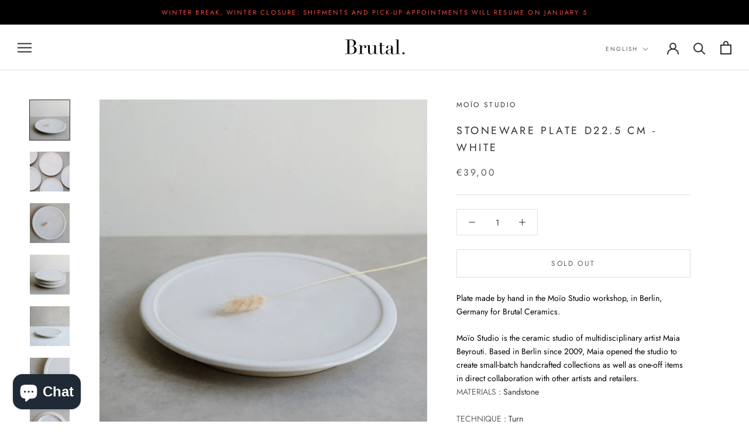

--- FILE ---
content_type: text/html; charset=utf-8
request_url: https://brutalceramics.com/en/products/assiette-plate-blanche-moio-studio
body_size: 32733
content:
<!doctype html>

<html class="no-js" lang="en">
  <head>
    <meta charset="utf-8"> 
    <meta http-equiv="X-UA-Compatible" content="IE=edge,chrome=1">
    <meta name="viewport" content="width=device-width, initial-scale=1.0, height=device-height, minimum-scale=1.0, maximum-scale=1.0">
    <meta name="theme-color" content="">

    <title>
      White plate by Moïo Studio at Brutal Ceramics
    </title><meta name="description" content="Flat plate made by hand in the Moïo Studio workshop, in Berlin, Germany. Moïo Studio is the ceramic studio of multidisciplinary artist Maia Beyrouti. Based in Berlin since 2009, Maia opened the studio to create small-batch handcrafted collections as well as one-of-a-kind items."><link rel="canonical" href="https://brutalceramics.com/en/products/assiette-plate-blanche-moio-studio"><link rel="shortcut icon" href="//brutalceramics.com/cdn/shop/files/fav_icon-2_96x.png?v=1613672501" type="image/png"><meta property="og:type" content="product">
  <meta property="og:title" content="Stoneware plate D22.5 cm - white"><meta property="og:image" content="http://brutalceramics.com/cdn/shop/products/A19-Moio-Studio-Brutal-Ceramics-hdc-5.jpg?v=1566659764">
    <meta property="og:image:secure_url" content="https://brutalceramics.com/cdn/shop/products/A19-Moio-Studio-Brutal-Ceramics-hdc-5.jpg?v=1566659764">
    <meta property="og:image:width" content="1070">
    <meta property="og:image:height" content="1070"><meta property="product:price:amount" content="39,00">
  <meta property="product:price:currency" content="EUR"><meta property="og:description" content="Flat plate made by hand in the Moïo Studio workshop, in Berlin, Germany. Moïo Studio is the ceramic studio of multidisciplinary artist Maia Beyrouti. Based in Berlin since 2009, Maia opened the studio to create small-batch handcrafted collections as well as one-of-a-kind items."><meta property="og:url" content="https://brutalceramics.com/en/products/assiette-plate-blanche-moio-studio">
<meta property="og:site_name" content="Brutal Ceramics"><meta name="twitter:card" content="summary"><meta name="twitter:title" content="Stoneware plate D22.5 cm - white">
  <meta name="twitter:description" content=" Plate made by hand in the Moïo Studio workshop, in Berlin, Germany for Brutal Ceramics.
 Moïo Studio is the ceramic studio of multidisciplinary artist Maia Beyrouti. Based in Berlin since 2009, Maia opened the studio to create small-batch handcrafted collections as well as one-off items in direct collaboration with other artists and retailers. 


 MATERIALS : Sandstone
 TECHNIQUE : Turn ENAMEL : Brilliant
 COLOUR : White
 DIMENSIONS : Ø 22.5 cm approximately, height 2 cm
 USES AND MAINTENANCE:
 Microwave: No Dishwasher: No Oven: No Food: Yes
 Do not soak and dry well after use. 


 NOTE: Like any handcrafted product, these pieces may have slight variations in shape, color and thickness.
">
  <meta name="twitter:image" content="https://brutalceramics.com/cdn/shop/products/A19-Moio-Studio-Brutal-Ceramics-hdc-5_600x600_crop_center.jpg?v=1566659764">
    <style>
  @font-face {
  font-family: Jost;
  font-weight: 400;
  font-style: normal;
  font-display: fallback;
  src: url("//brutalceramics.com/cdn/fonts/jost/jost_n4.d47a1b6347ce4a4c9f437608011273009d91f2b7.woff2") format("woff2"),
       url("//brutalceramics.com/cdn/fonts/jost/jost_n4.791c46290e672b3f85c3d1c651ef2efa3819eadd.woff") format("woff");
}

  @font-face {
  font-family: Jost;
  font-weight: 400;
  font-style: normal;
  font-display: fallback;
  src: url("//brutalceramics.com/cdn/fonts/jost/jost_n4.d47a1b6347ce4a4c9f437608011273009d91f2b7.woff2") format("woff2"),
       url("//brutalceramics.com/cdn/fonts/jost/jost_n4.791c46290e672b3f85c3d1c651ef2efa3819eadd.woff") format("woff");
}


  @font-face {
  font-family: Jost;
  font-weight: 700;
  font-style: normal;
  font-display: fallback;
  src: url("//brutalceramics.com/cdn/fonts/jost/jost_n7.921dc18c13fa0b0c94c5e2517ffe06139c3615a3.woff2") format("woff2"),
       url("//brutalceramics.com/cdn/fonts/jost/jost_n7.cbfc16c98c1e195f46c536e775e4e959c5f2f22b.woff") format("woff");
}

  @font-face {
  font-family: Jost;
  font-weight: 400;
  font-style: italic;
  font-display: fallback;
  src: url("//brutalceramics.com/cdn/fonts/jost/jost_i4.b690098389649750ada222b9763d55796c5283a5.woff2") format("woff2"),
       url("//brutalceramics.com/cdn/fonts/jost/jost_i4.fd766415a47e50b9e391ae7ec04e2ae25e7e28b0.woff") format("woff");
}

  @font-face {
  font-family: Jost;
  font-weight: 700;
  font-style: italic;
  font-display: fallback;
  src: url("//brutalceramics.com/cdn/fonts/jost/jost_i7.d8201b854e41e19d7ed9b1a31fe4fe71deea6d3f.woff2") format("woff2"),
       url("//brutalceramics.com/cdn/fonts/jost/jost_i7.eae515c34e26b6c853efddc3fc0c552e0de63757.woff") format("woff");
}


  :root {
    --heading-font-family : Jost, sans-serif;
    --heading-font-weight : 400;
    --heading-font-style  : normal;

    --text-font-family : Jost, sans-serif;
    --text-font-weight : 400;
    --text-font-style  : normal;

    --base-text-font-size   : 14px;
    --default-text-font-size: 14px;--background          : #ffffff;
    --background-rgb      : 255, 255, 255;
    --light-background    : #ffffff;
    --light-background-rgb: 255, 255, 255;
    --heading-color       : #303030;
    --text-color          : #303030;
    --text-color-rgb      : 48, 48, 48;
    --text-color-light    : #595959;
    --text-color-light-rgb: 89, 89, 89;
    --link-color          : #000000;
    --link-color-rgb      : 0, 0, 0;
    --border-color        : #e0e0e0;
    --border-color-rgb    : 224, 224, 224;

    --button-background    : #303030;
    --button-background-rgb: 48, 48, 48;
    --button-text-color    : #ffffff;

    --header-background       : #ffffff;
    --header-heading-color    : #303030;
    --header-light-text-color : #595959;
    --header-border-color     : #e0e0e0;

    --footer-background    : #ffffff;
    --footer-text-color    : #595959;
    --footer-heading-color : #303030;
    --footer-border-color  : #e6e6e6;

    --navigation-background      : #ffffff;
    --navigation-background-rgb  : 255, 255, 255;
    --navigation-text-color      : #303030;
    --navigation-text-color-light: rgba(48, 48, 48, 0.5);
    --navigation-border-color    : rgba(48, 48, 48, 0.25);

    --newsletter-popup-background     : #ffffff;
    --newsletter-popup-text-color     : #303030;
    --newsletter-popup-text-color-rgb : 48, 48, 48;

    --secondary-elements-background       : #ffffff;
    --secondary-elements-background-rgb   : 255, 255, 255;
    --secondary-elements-text-color       : #303030;
    --secondary-elements-text-color-light : rgba(48, 48, 48, 0.5);
    --secondary-elements-border-color     : rgba(48, 48, 48, 0.25);

    --product-sale-price-color    : #f94c43;
    --product-sale-price-color-rgb: 249, 76, 67;
    --product-star-rating: #f6a429;

    /* Shopify related variables */
    --payment-terms-background-color: #ffffff;

    /* Products */

    --horizontal-spacing-four-products-per-row: 60px;
        --horizontal-spacing-two-products-per-row : 60px;

    --vertical-spacing-four-products-per-row: 60px;
        --vertical-spacing-two-products-per-row : 75px;

    /* Animation */
    --drawer-transition-timing: cubic-bezier(0.645, 0.045, 0.355, 1);
    --header-base-height: 80px; /* We set a default for browsers that do not support CSS variables */

    /* Cursors */
    --cursor-zoom-in-svg    : url(//brutalceramics.com/cdn/shop/t/6/assets/cursor-zoom-in.svg?v=169337020044000511451647690727);
    --cursor-zoom-in-2x-svg : url(//brutalceramics.com/cdn/shop/t/6/assets/cursor-zoom-in-2x.svg?v=163885027072013793871647690727);
  }
</style>

<script>
  // IE11 does not have support for CSS variables, so we have to polyfill them
  if (!(((window || {}).CSS || {}).supports && window.CSS.supports('(--a: 0)'))) {
    const script = document.createElement('script');
    script.type = 'text/javascript';
    script.src = 'https://cdn.jsdelivr.net/npm/css-vars-ponyfill@2';
    script.onload = function() {
      cssVars({});
    };

    document.getElementsByTagName('head')[0].appendChild(script);
  }
</script>

    <script>window.performance && window.performance.mark && window.performance.mark('shopify.content_for_header.start');</script><meta name="google-site-verification" content="saBgHkKfFf-d32qROYy0kGoBQfwUyvSwXuV0xdyYHSk">
<meta name="facebook-domain-verification" content="kyqkslccmvjzlxlx34n9vvok967ozb">
<meta id="shopify-digital-wallet" name="shopify-digital-wallet" content="/1746337890/digital_wallets/dialog">
<link rel="alternate" hreflang="x-default" href="https://brutalceramics.com/products/assiette-plate-blanche-moio-studio">
<link rel="alternate" hreflang="fr" href="https://brutalceramics.com/products/assiette-plate-blanche-moio-studio">
<link rel="alternate" hreflang="en" href="https://brutalceramics.com/en/products/assiette-plate-blanche-moio-studio">
<link rel="alternate" type="application/json+oembed" href="https://brutalceramics.com/en/products/assiette-plate-blanche-moio-studio.oembed">
<script async="async" src="/checkouts/internal/preloads.js?locale=en-FR"></script>
<script id="shopify-features" type="application/json">{"accessToken":"b4eb7cf5b64d24049e84cb9eeb6330ef","betas":["rich-media-storefront-analytics"],"domain":"brutalceramics.com","predictiveSearch":true,"shopId":1746337890,"locale":"en"}</script>
<script>var Shopify = Shopify || {};
Shopify.shop = "brutal-ceramics.myshopify.com";
Shopify.locale = "en";
Shopify.currency = {"active":"EUR","rate":"1.0"};
Shopify.country = "FR";
Shopify.theme = {"name":"Prestige (#14 - SP22)","id":129109360818,"schema_name":"Prestige","schema_version":"5.6.2","theme_store_id":855,"role":"main"};
Shopify.theme.handle = "null";
Shopify.theme.style = {"id":null,"handle":null};
Shopify.cdnHost = "brutalceramics.com/cdn";
Shopify.routes = Shopify.routes || {};
Shopify.routes.root = "/en/";</script>
<script type="module">!function(o){(o.Shopify=o.Shopify||{}).modules=!0}(window);</script>
<script>!function(o){function n(){var o=[];function n(){o.push(Array.prototype.slice.apply(arguments))}return n.q=o,n}var t=o.Shopify=o.Shopify||{};t.loadFeatures=n(),t.autoloadFeatures=n()}(window);</script>
<script id="shop-js-analytics" type="application/json">{"pageType":"product"}</script>
<script defer="defer" async type="module" src="//brutalceramics.com/cdn/shopifycloud/shop-js/modules/v2/client.init-shop-cart-sync_WVOgQShq.en.esm.js"></script>
<script defer="defer" async type="module" src="//brutalceramics.com/cdn/shopifycloud/shop-js/modules/v2/chunk.common_C_13GLB1.esm.js"></script>
<script defer="defer" async type="module" src="//brutalceramics.com/cdn/shopifycloud/shop-js/modules/v2/chunk.modal_CLfMGd0m.esm.js"></script>
<script type="module">
  await import("//brutalceramics.com/cdn/shopifycloud/shop-js/modules/v2/client.init-shop-cart-sync_WVOgQShq.en.esm.js");
await import("//brutalceramics.com/cdn/shopifycloud/shop-js/modules/v2/chunk.common_C_13GLB1.esm.js");
await import("//brutalceramics.com/cdn/shopifycloud/shop-js/modules/v2/chunk.modal_CLfMGd0m.esm.js");

  window.Shopify.SignInWithShop?.initShopCartSync?.({"fedCMEnabled":true,"windoidEnabled":true});

</script>
<script>(function() {
  var isLoaded = false;
  function asyncLoad() {
    if (isLoaded) return;
    isLoaded = true;
    var urls = ["https:\/\/chimpstatic.com\/mcjs-connected\/js\/users\/a68ff4c95c9c11dae2e7371f7\/e22cd80ecd1cb307ec52b9774.js?shop=brutal-ceramics.myshopify.com"];
    for (var i = 0; i < urls.length; i++) {
      var s = document.createElement('script');
      s.type = 'text/javascript';
      s.async = true;
      s.src = urls[i];
      var x = document.getElementsByTagName('script')[0];
      x.parentNode.insertBefore(s, x);
    }
  };
  if(window.attachEvent) {
    window.attachEvent('onload', asyncLoad);
  } else {
    window.addEventListener('load', asyncLoad, false);
  }
})();</script>
<script id="__st">var __st={"a":1746337890,"offset":3600,"reqid":"f57b84bb-20f1-412e-899b-55ae6c46d5bc-1769705990","pageurl":"brutalceramics.com\/en\/products\/assiette-plate-blanche-moio-studio","u":"731b7dbd59bc","p":"product","rtyp":"product","rid":3956548796514};</script>
<script>window.ShopifyPaypalV4VisibilityTracking = true;</script>
<script id="captcha-bootstrap">!function(){'use strict';const t='contact',e='account',n='new_comment',o=[[t,t],['blogs',n],['comments',n],[t,'customer']],c=[[e,'customer_login'],[e,'guest_login'],[e,'recover_customer_password'],[e,'create_customer']],r=t=>t.map((([t,e])=>`form[action*='/${t}']:not([data-nocaptcha='true']) input[name='form_type'][value='${e}']`)).join(','),a=t=>()=>t?[...document.querySelectorAll(t)].map((t=>t.form)):[];function s(){const t=[...o],e=r(t);return a(e)}const i='password',u='form_key',d=['recaptcha-v3-token','g-recaptcha-response','h-captcha-response',i],f=()=>{try{return window.sessionStorage}catch{return}},m='__shopify_v',_=t=>t.elements[u];function p(t,e,n=!1){try{const o=window.sessionStorage,c=JSON.parse(o.getItem(e)),{data:r}=function(t){const{data:e,action:n}=t;return t[m]||n?{data:e,action:n}:{data:t,action:n}}(c);for(const[e,n]of Object.entries(r))t.elements[e]&&(t.elements[e].value=n);n&&o.removeItem(e)}catch(o){console.error('form repopulation failed',{error:o})}}const l='form_type',E='cptcha';function T(t){t.dataset[E]=!0}const w=window,h=w.document,L='Shopify',v='ce_forms',y='captcha';let A=!1;((t,e)=>{const n=(g='f06e6c50-85a8-45c8-87d0-21a2b65856fe',I='https://cdn.shopify.com/shopifycloud/storefront-forms-hcaptcha/ce_storefront_forms_captcha_hcaptcha.v1.5.2.iife.js',D={infoText:'Protected by hCaptcha',privacyText:'Privacy',termsText:'Terms'},(t,e,n)=>{const o=w[L][v],c=o.bindForm;if(c)return c(t,g,e,D).then(n);var r;o.q.push([[t,g,e,D],n]),r=I,A||(h.body.append(Object.assign(h.createElement('script'),{id:'captcha-provider',async:!0,src:r})),A=!0)});var g,I,D;w[L]=w[L]||{},w[L][v]=w[L][v]||{},w[L][v].q=[],w[L][y]=w[L][y]||{},w[L][y].protect=function(t,e){n(t,void 0,e),T(t)},Object.freeze(w[L][y]),function(t,e,n,w,h,L){const[v,y,A,g]=function(t,e,n){const i=e?o:[],u=t?c:[],d=[...i,...u],f=r(d),m=r(i),_=r(d.filter((([t,e])=>n.includes(e))));return[a(f),a(m),a(_),s()]}(w,h,L),I=t=>{const e=t.target;return e instanceof HTMLFormElement?e:e&&e.form},D=t=>v().includes(t);t.addEventListener('submit',(t=>{const e=I(t);if(!e)return;const n=D(e)&&!e.dataset.hcaptchaBound&&!e.dataset.recaptchaBound,o=_(e),c=g().includes(e)&&(!o||!o.value);(n||c)&&t.preventDefault(),c&&!n&&(function(t){try{if(!f())return;!function(t){const e=f();if(!e)return;const n=_(t);if(!n)return;const o=n.value;o&&e.removeItem(o)}(t);const e=Array.from(Array(32),(()=>Math.random().toString(36)[2])).join('');!function(t,e){_(t)||t.append(Object.assign(document.createElement('input'),{type:'hidden',name:u})),t.elements[u].value=e}(t,e),function(t,e){const n=f();if(!n)return;const o=[...t.querySelectorAll(`input[type='${i}']`)].map((({name:t})=>t)),c=[...d,...o],r={};for(const[a,s]of new FormData(t).entries())c.includes(a)||(r[a]=s);n.setItem(e,JSON.stringify({[m]:1,action:t.action,data:r}))}(t,e)}catch(e){console.error('failed to persist form',e)}}(e),e.submit())}));const S=(t,e)=>{t&&!t.dataset[E]&&(n(t,e.some((e=>e===t))),T(t))};for(const o of['focusin','change'])t.addEventListener(o,(t=>{const e=I(t);D(e)&&S(e,y())}));const B=e.get('form_key'),M=e.get(l),P=B&&M;t.addEventListener('DOMContentLoaded',(()=>{const t=y();if(P)for(const e of t)e.elements[l].value===M&&p(e,B);[...new Set([...A(),...v().filter((t=>'true'===t.dataset.shopifyCaptcha))])].forEach((e=>S(e,t)))}))}(h,new URLSearchParams(w.location.search),n,t,e,['guest_login'])})(!0,!0)}();</script>
<script integrity="sha256-4kQ18oKyAcykRKYeNunJcIwy7WH5gtpwJnB7kiuLZ1E=" data-source-attribution="shopify.loadfeatures" defer="defer" src="//brutalceramics.com/cdn/shopifycloud/storefront/assets/storefront/load_feature-a0a9edcb.js" crossorigin="anonymous"></script>
<script data-source-attribution="shopify.dynamic_checkout.dynamic.init">var Shopify=Shopify||{};Shopify.PaymentButton=Shopify.PaymentButton||{isStorefrontPortableWallets:!0,init:function(){window.Shopify.PaymentButton.init=function(){};var t=document.createElement("script");t.src="https://brutalceramics.com/cdn/shopifycloud/portable-wallets/latest/portable-wallets.en.js",t.type="module",document.head.appendChild(t)}};
</script>
<script data-source-attribution="shopify.dynamic_checkout.buyer_consent">
  function portableWalletsHideBuyerConsent(e){var t=document.getElementById("shopify-buyer-consent"),n=document.getElementById("shopify-subscription-policy-button");t&&n&&(t.classList.add("hidden"),t.setAttribute("aria-hidden","true"),n.removeEventListener("click",e))}function portableWalletsShowBuyerConsent(e){var t=document.getElementById("shopify-buyer-consent"),n=document.getElementById("shopify-subscription-policy-button");t&&n&&(t.classList.remove("hidden"),t.removeAttribute("aria-hidden"),n.addEventListener("click",e))}window.Shopify?.PaymentButton&&(window.Shopify.PaymentButton.hideBuyerConsent=portableWalletsHideBuyerConsent,window.Shopify.PaymentButton.showBuyerConsent=portableWalletsShowBuyerConsent);
</script>
<script data-source-attribution="shopify.dynamic_checkout.cart.bootstrap">document.addEventListener("DOMContentLoaded",(function(){function t(){return document.querySelector("shopify-accelerated-checkout-cart, shopify-accelerated-checkout")}if(t())Shopify.PaymentButton.init();else{new MutationObserver((function(e,n){t()&&(Shopify.PaymentButton.init(),n.disconnect())})).observe(document.body,{childList:!0,subtree:!0})}}));
</script>
<script id='scb4127' type='text/javascript' async='' src='https://brutalceramics.com/cdn/shopifycloud/privacy-banner/storefront-banner.js'></script><link id="shopify-accelerated-checkout-styles" rel="stylesheet" media="screen" href="https://brutalceramics.com/cdn/shopifycloud/portable-wallets/latest/accelerated-checkout-backwards-compat.css" crossorigin="anonymous">
<style id="shopify-accelerated-checkout-cart">
        #shopify-buyer-consent {
  margin-top: 1em;
  display: inline-block;
  width: 100%;
}

#shopify-buyer-consent.hidden {
  display: none;
}

#shopify-subscription-policy-button {
  background: none;
  border: none;
  padding: 0;
  text-decoration: underline;
  font-size: inherit;
  cursor: pointer;
}

#shopify-subscription-policy-button::before {
  box-shadow: none;
}

      </style>

<script>window.performance && window.performance.mark && window.performance.mark('shopify.content_for_header.end');</script>

    <link rel="stylesheet" href="//brutalceramics.com/cdn/shop/t/6/assets/theme.css?v=173608955386344188391647690716">

    <script>// This allows to expose several variables to the global scope, to be used in scripts
      window.theme = {
        pageType: "product",
        moneyFormat: "€{{amount_with_comma_separator}}",
        moneyWithCurrencyFormat: "€{{amount_with_comma_separator}} EUR",
        currencyCodeEnabled: false,
        productImageSize: "natural",
        searchMode: "product,article",
        showPageTransition: false,
        showElementStaggering: true,
        showImageZooming: true
      };

      window.routes = {
        rootUrl: "\/en",
        rootUrlWithoutSlash: "\/en",
        cartUrl: "\/en\/cart",
        cartAddUrl: "\/en\/cart\/add",
        cartChangeUrl: "\/en\/cart\/change",
        searchUrl: "\/en\/search",
        productRecommendationsUrl: "\/en\/recommendations\/products"
      };

      window.languages = {
        cartAddNote: "Add Order Note",
        cartEditNote: "Edit Order Note",
        productImageLoadingError: "This image could not be loaded. Please try to reload the page.",
        productFormAddToCart: "Add to cart",
        productFormUnavailable: "Unavailable",
        productFormSoldOut: "Sold Out",
        shippingEstimatorOneResult: "1 option available:",
        shippingEstimatorMoreResults: "{{count}} options available:",
        shippingEstimatorNoResults: "No shipping could be found"
      };

      window.lazySizesConfig = {
        loadHidden: false,
        hFac: 0.5,
        expFactor: 2,
        ricTimeout: 150,
        lazyClass: 'Image--lazyLoad',
        loadingClass: 'Image--lazyLoading',
        loadedClass: 'Image--lazyLoaded'
      };

      document.documentElement.className = document.documentElement.className.replace('no-js', 'js');
      document.documentElement.style.setProperty('--window-height', window.innerHeight + 'px');

      // We do a quick detection of some features (we could use Modernizr but for so little...)
      (function() {
        document.documentElement.className += ((window.CSS && window.CSS.supports('(position: sticky) or (position: -webkit-sticky)')) ? ' supports-sticky' : ' no-supports-sticky');
        document.documentElement.className += (window.matchMedia('(-moz-touch-enabled: 1), (hover: none)')).matches ? ' no-supports-hover' : ' supports-hover';
      }());

      
    </script>

    <script src="//brutalceramics.com/cdn/shop/t/6/assets/lazysizes.min.js?v=174358363404432586981647690714" async></script><script src="//brutalceramics.com/cdn/shop/t/6/assets/libs.min.js?v=26178543184394469741647690715" defer></script>
    <script src="//brutalceramics.com/cdn/shop/t/6/assets/theme.js?v=116291210821653663351647690717" defer></script>
    <script src="//brutalceramics.com/cdn/shop/t/6/assets/custom.js?v=183944157590872491501647690713" defer></script>

    <script>
      (function () {
        window.onpageshow = function() {
          if (window.theme.showPageTransition) {
            var pageTransition = document.querySelector('.PageTransition');

            if (pageTransition) {
              pageTransition.style.visibility = 'visible';
              pageTransition.style.opacity = '0';
            }
          }

          // When the page is loaded from the cache, we have to reload the cart content
          document.documentElement.dispatchEvent(new CustomEvent('cart:refresh', {
            bubbles: true
          }));
        };
      })();
    </script>

    
  <script type="application/ld+json">
  {
    "@context": "http://schema.org",
    "@type": "Product",
    "offers": [{
          "@type": "Offer",
          "name": "Default Title",
          "availability":"https://schema.org/OutOfStock",
          "price": 39.0,
          "priceCurrency": "EUR",
          "priceValidUntil": "2026-02-08","sku": "MOIO-ASS-002","url": "/en/products/assiette-plate-blanche-moio-studio?variant=29535489753186"
        }
],
    "brand": {
      "name": "Moïo Studio"
    },
    "name": "Stoneware plate D22.5 cm - white",
    "description": " Plate made by hand in the Moïo Studio workshop, in Berlin, Germany for Brutal Ceramics.\n Moïo Studio is the ceramic studio of multidisciplinary artist Maia Beyrouti. Based in Berlin since 2009, Maia opened the studio to create small-batch handcrafted collections as well as one-off items in direct collaboration with other artists and retailers. \n\n\n MATERIALS : Sandstone\n TECHNIQUE : Turn ENAMEL : Brilliant\n COLOUR : White\n DIMENSIONS : Ø 22.5 cm approximately, height 2 cm\n USES AND MAINTENANCE:\n Microwave: No Dishwasher: No Oven: No Food: Yes\n Do not soak and dry well after use. \n\n\n NOTE: Like any handcrafted product, these pieces may have slight variations in shape, color and thickness.\n",
    "category": "Assiettes",
    "url": "/en/products/assiette-plate-blanche-moio-studio",
    "sku": "MOIO-ASS-002",
    "image": {
      "@type": "ImageObject",
      "url": "https://brutalceramics.com/cdn/shop/products/A19-Moio-Studio-Brutal-Ceramics-hdc-5_1024x.jpg?v=1566659764",
      "image": "https://brutalceramics.com/cdn/shop/products/A19-Moio-Studio-Brutal-Ceramics-hdc-5_1024x.jpg?v=1566659764",
      "name": "Assiette plate blanche sur pied de Moïo Studio chez Brutal Ceramics",
      "width": "1024",
      "height": "1024"
    }
  }
  </script>



  <script type="application/ld+json">
  {
    "@context": "http://schema.org",
    "@type": "BreadcrumbList",
  "itemListElement": [{
      "@type": "ListItem",
      "position": 1,
      "name": "Home",
      "item": "https://brutalceramics.com"
    },{
          "@type": "ListItem",
          "position": 2,
          "name": "Stoneware plate D22.5 cm - white",
          "item": "https://brutalceramics.com/en/products/assiette-plate-blanche-moio-studio"
        }]
  }
  </script>

  <script src="https://cdn.shopify.com/extensions/e8878072-2f6b-4e89-8082-94b04320908d/inbox-1254/assets/inbox-chat-loader.js" type="text/javascript" defer="defer"></script>
<link href="https://monorail-edge.shopifysvc.com" rel="dns-prefetch">
<script>(function(){if ("sendBeacon" in navigator && "performance" in window) {try {var session_token_from_headers = performance.getEntriesByType('navigation')[0].serverTiming.find(x => x.name == '_s').description;} catch {var session_token_from_headers = undefined;}var session_cookie_matches = document.cookie.match(/_shopify_s=([^;]*)/);var session_token_from_cookie = session_cookie_matches && session_cookie_matches.length === 2 ? session_cookie_matches[1] : "";var session_token = session_token_from_headers || session_token_from_cookie || "";function handle_abandonment_event(e) {var entries = performance.getEntries().filter(function(entry) {return /monorail-edge.shopifysvc.com/.test(entry.name);});if (!window.abandonment_tracked && entries.length === 0) {window.abandonment_tracked = true;var currentMs = Date.now();var navigation_start = performance.timing.navigationStart;var payload = {shop_id: 1746337890,url: window.location.href,navigation_start,duration: currentMs - navigation_start,session_token,page_type: "product"};window.navigator.sendBeacon("https://monorail-edge.shopifysvc.com/v1/produce", JSON.stringify({schema_id: "online_store_buyer_site_abandonment/1.1",payload: payload,metadata: {event_created_at_ms: currentMs,event_sent_at_ms: currentMs}}));}}window.addEventListener('pagehide', handle_abandonment_event);}}());</script>
<script id="web-pixels-manager-setup">(function e(e,d,r,n,o){if(void 0===o&&(o={}),!Boolean(null===(a=null===(i=window.Shopify)||void 0===i?void 0:i.analytics)||void 0===a?void 0:a.replayQueue)){var i,a;window.Shopify=window.Shopify||{};var t=window.Shopify;t.analytics=t.analytics||{};var s=t.analytics;s.replayQueue=[],s.publish=function(e,d,r){return s.replayQueue.push([e,d,r]),!0};try{self.performance.mark("wpm:start")}catch(e){}var l=function(){var e={modern:/Edge?\/(1{2}[4-9]|1[2-9]\d|[2-9]\d{2}|\d{4,})\.\d+(\.\d+|)|Firefox\/(1{2}[4-9]|1[2-9]\d|[2-9]\d{2}|\d{4,})\.\d+(\.\d+|)|Chrom(ium|e)\/(9{2}|\d{3,})\.\d+(\.\d+|)|(Maci|X1{2}).+ Version\/(15\.\d+|(1[6-9]|[2-9]\d|\d{3,})\.\d+)([,.]\d+|)( \(\w+\)|)( Mobile\/\w+|) Safari\/|Chrome.+OPR\/(9{2}|\d{3,})\.\d+\.\d+|(CPU[ +]OS|iPhone[ +]OS|CPU[ +]iPhone|CPU IPhone OS|CPU iPad OS)[ +]+(15[._]\d+|(1[6-9]|[2-9]\d|\d{3,})[._]\d+)([._]\d+|)|Android:?[ /-](13[3-9]|1[4-9]\d|[2-9]\d{2}|\d{4,})(\.\d+|)(\.\d+|)|Android.+Firefox\/(13[5-9]|1[4-9]\d|[2-9]\d{2}|\d{4,})\.\d+(\.\d+|)|Android.+Chrom(ium|e)\/(13[3-9]|1[4-9]\d|[2-9]\d{2}|\d{4,})\.\d+(\.\d+|)|SamsungBrowser\/([2-9]\d|\d{3,})\.\d+/,legacy:/Edge?\/(1[6-9]|[2-9]\d|\d{3,})\.\d+(\.\d+|)|Firefox\/(5[4-9]|[6-9]\d|\d{3,})\.\d+(\.\d+|)|Chrom(ium|e)\/(5[1-9]|[6-9]\d|\d{3,})\.\d+(\.\d+|)([\d.]+$|.*Safari\/(?![\d.]+ Edge\/[\d.]+$))|(Maci|X1{2}).+ Version\/(10\.\d+|(1[1-9]|[2-9]\d|\d{3,})\.\d+)([,.]\d+|)( \(\w+\)|)( Mobile\/\w+|) Safari\/|Chrome.+OPR\/(3[89]|[4-9]\d|\d{3,})\.\d+\.\d+|(CPU[ +]OS|iPhone[ +]OS|CPU[ +]iPhone|CPU IPhone OS|CPU iPad OS)[ +]+(10[._]\d+|(1[1-9]|[2-9]\d|\d{3,})[._]\d+)([._]\d+|)|Android:?[ /-](13[3-9]|1[4-9]\d|[2-9]\d{2}|\d{4,})(\.\d+|)(\.\d+|)|Mobile Safari.+OPR\/([89]\d|\d{3,})\.\d+\.\d+|Android.+Firefox\/(13[5-9]|1[4-9]\d|[2-9]\d{2}|\d{4,})\.\d+(\.\d+|)|Android.+Chrom(ium|e)\/(13[3-9]|1[4-9]\d|[2-9]\d{2}|\d{4,})\.\d+(\.\d+|)|Android.+(UC? ?Browser|UCWEB|U3)[ /]?(15\.([5-9]|\d{2,})|(1[6-9]|[2-9]\d|\d{3,})\.\d+)\.\d+|SamsungBrowser\/(5\.\d+|([6-9]|\d{2,})\.\d+)|Android.+MQ{2}Browser\/(14(\.(9|\d{2,})|)|(1[5-9]|[2-9]\d|\d{3,})(\.\d+|))(\.\d+|)|K[Aa][Ii]OS\/(3\.\d+|([4-9]|\d{2,})\.\d+)(\.\d+|)/},d=e.modern,r=e.legacy,n=navigator.userAgent;return n.match(d)?"modern":n.match(r)?"legacy":"unknown"}(),u="modern"===l?"modern":"legacy",c=(null!=n?n:{modern:"",legacy:""})[u],f=function(e){return[e.baseUrl,"/wpm","/b",e.hashVersion,"modern"===e.buildTarget?"m":"l",".js"].join("")}({baseUrl:d,hashVersion:r,buildTarget:u}),m=function(e){var d=e.version,r=e.bundleTarget,n=e.surface,o=e.pageUrl,i=e.monorailEndpoint;return{emit:function(e){var a=e.status,t=e.errorMsg,s=(new Date).getTime(),l=JSON.stringify({metadata:{event_sent_at_ms:s},events:[{schema_id:"web_pixels_manager_load/3.1",payload:{version:d,bundle_target:r,page_url:o,status:a,surface:n,error_msg:t},metadata:{event_created_at_ms:s}}]});if(!i)return console&&console.warn&&console.warn("[Web Pixels Manager] No Monorail endpoint provided, skipping logging."),!1;try{return self.navigator.sendBeacon.bind(self.navigator)(i,l)}catch(e){}var u=new XMLHttpRequest;try{return u.open("POST",i,!0),u.setRequestHeader("Content-Type","text/plain"),u.send(l),!0}catch(e){return console&&console.warn&&console.warn("[Web Pixels Manager] Got an unhandled error while logging to Monorail."),!1}}}}({version:r,bundleTarget:l,surface:e.surface,pageUrl:self.location.href,monorailEndpoint:e.monorailEndpoint});try{o.browserTarget=l,function(e){var d=e.src,r=e.async,n=void 0===r||r,o=e.onload,i=e.onerror,a=e.sri,t=e.scriptDataAttributes,s=void 0===t?{}:t,l=document.createElement("script"),u=document.querySelector("head"),c=document.querySelector("body");if(l.async=n,l.src=d,a&&(l.integrity=a,l.crossOrigin="anonymous"),s)for(var f in s)if(Object.prototype.hasOwnProperty.call(s,f))try{l.dataset[f]=s[f]}catch(e){}if(o&&l.addEventListener("load",o),i&&l.addEventListener("error",i),u)u.appendChild(l);else{if(!c)throw new Error("Did not find a head or body element to append the script");c.appendChild(l)}}({src:f,async:!0,onload:function(){if(!function(){var e,d;return Boolean(null===(d=null===(e=window.Shopify)||void 0===e?void 0:e.analytics)||void 0===d?void 0:d.initialized)}()){var d=window.webPixelsManager.init(e)||void 0;if(d){var r=window.Shopify.analytics;r.replayQueue.forEach((function(e){var r=e[0],n=e[1],o=e[2];d.publishCustomEvent(r,n,o)})),r.replayQueue=[],r.publish=d.publishCustomEvent,r.visitor=d.visitor,r.initialized=!0}}},onerror:function(){return m.emit({status:"failed",errorMsg:"".concat(f," has failed to load")})},sri:function(e){var d=/^sha384-[A-Za-z0-9+/=]+$/;return"string"==typeof e&&d.test(e)}(c)?c:"",scriptDataAttributes:o}),m.emit({status:"loading"})}catch(e){m.emit({status:"failed",errorMsg:(null==e?void 0:e.message)||"Unknown error"})}}})({shopId: 1746337890,storefrontBaseUrl: "https://brutalceramics.com",extensionsBaseUrl: "https://extensions.shopifycdn.com/cdn/shopifycloud/web-pixels-manager",monorailEndpoint: "https://monorail-edge.shopifysvc.com/unstable/produce_batch",surface: "storefront-renderer",enabledBetaFlags: ["2dca8a86"],webPixelsConfigList: [{"id":"1135870289","configuration":"{\"config\":\"{\\\"pixel_id\\\":\\\"G-K0VYBRX1EY\\\",\\\"gtag_events\\\":[{\\\"type\\\":\\\"purchase\\\",\\\"action_label\\\":\\\"G-K0VYBRX1EY\\\"},{\\\"type\\\":\\\"page_view\\\",\\\"action_label\\\":\\\"G-K0VYBRX1EY\\\"},{\\\"type\\\":\\\"view_item\\\",\\\"action_label\\\":\\\"G-K0VYBRX1EY\\\"},{\\\"type\\\":\\\"search\\\",\\\"action_label\\\":\\\"G-K0VYBRX1EY\\\"},{\\\"type\\\":\\\"add_to_cart\\\",\\\"action_label\\\":\\\"G-K0VYBRX1EY\\\"},{\\\"type\\\":\\\"begin_checkout\\\",\\\"action_label\\\":\\\"G-K0VYBRX1EY\\\"},{\\\"type\\\":\\\"add_payment_info\\\",\\\"action_label\\\":\\\"G-K0VYBRX1EY\\\"}],\\\"enable_monitoring_mode\\\":false}\"}","eventPayloadVersion":"v1","runtimeContext":"OPEN","scriptVersion":"b2a88bafab3e21179ed38636efcd8a93","type":"APP","apiClientId":1780363,"privacyPurposes":[],"dataSharingAdjustments":{"protectedCustomerApprovalScopes":["read_customer_address","read_customer_email","read_customer_name","read_customer_personal_data","read_customer_phone"]}},{"id":"417628497","configuration":"{\"pixel_id\":\"286575466222839\",\"pixel_type\":\"facebook_pixel\",\"metaapp_system_user_token\":\"-\"}","eventPayloadVersion":"v1","runtimeContext":"OPEN","scriptVersion":"ca16bc87fe92b6042fbaa3acc2fbdaa6","type":"APP","apiClientId":2329312,"privacyPurposes":["ANALYTICS","MARKETING","SALE_OF_DATA"],"dataSharingAdjustments":{"protectedCustomerApprovalScopes":["read_customer_address","read_customer_email","read_customer_name","read_customer_personal_data","read_customer_phone"]}},{"id":"176226641","configuration":"{\"tagID\":\"2614309324780\"}","eventPayloadVersion":"v1","runtimeContext":"STRICT","scriptVersion":"18031546ee651571ed29edbe71a3550b","type":"APP","apiClientId":3009811,"privacyPurposes":["ANALYTICS","MARKETING","SALE_OF_DATA"],"dataSharingAdjustments":{"protectedCustomerApprovalScopes":["read_customer_address","read_customer_email","read_customer_name","read_customer_personal_data","read_customer_phone"]}},{"id":"shopify-app-pixel","configuration":"{}","eventPayloadVersion":"v1","runtimeContext":"STRICT","scriptVersion":"0450","apiClientId":"shopify-pixel","type":"APP","privacyPurposes":["ANALYTICS","MARKETING"]},{"id":"shopify-custom-pixel","eventPayloadVersion":"v1","runtimeContext":"LAX","scriptVersion":"0450","apiClientId":"shopify-pixel","type":"CUSTOM","privacyPurposes":["ANALYTICS","MARKETING"]}],isMerchantRequest: false,initData: {"shop":{"name":"Brutal Ceramics","paymentSettings":{"currencyCode":"EUR"},"myshopifyDomain":"brutal-ceramics.myshopify.com","countryCode":"FR","storefrontUrl":"https:\/\/brutalceramics.com\/en"},"customer":null,"cart":null,"checkout":null,"productVariants":[{"price":{"amount":39.0,"currencyCode":"EUR"},"product":{"title":"Stoneware plate D22.5 cm - white","vendor":"Moïo Studio","id":"3956548796514","untranslatedTitle":"Stoneware plate D22.5 cm - white","url":"\/en\/products\/assiette-plate-blanche-moio-studio","type":"Assiettes"},"id":"29535489753186","image":{"src":"\/\/brutalceramics.com\/cdn\/shop\/products\/A19-Moio-Studio-Brutal-Ceramics-hdc-5.jpg?v=1566659764"},"sku":"MOIO-ASS-002","title":"Default Title","untranslatedTitle":"Default Title"}],"purchasingCompany":null},},"https://brutalceramics.com/cdn","1d2a099fw23dfb22ep557258f5m7a2edbae",{"modern":"","legacy":""},{"shopId":"1746337890","storefrontBaseUrl":"https:\/\/brutalceramics.com","extensionBaseUrl":"https:\/\/extensions.shopifycdn.com\/cdn\/shopifycloud\/web-pixels-manager","surface":"storefront-renderer","enabledBetaFlags":"[\"2dca8a86\"]","isMerchantRequest":"false","hashVersion":"1d2a099fw23dfb22ep557258f5m7a2edbae","publish":"custom","events":"[[\"page_viewed\",{}],[\"product_viewed\",{\"productVariant\":{\"price\":{\"amount\":39.0,\"currencyCode\":\"EUR\"},\"product\":{\"title\":\"Stoneware plate D22.5 cm - white\",\"vendor\":\"Moïo Studio\",\"id\":\"3956548796514\",\"untranslatedTitle\":\"Stoneware plate D22.5 cm - white\",\"url\":\"\/en\/products\/assiette-plate-blanche-moio-studio\",\"type\":\"Assiettes\"},\"id\":\"29535489753186\",\"image\":{\"src\":\"\/\/brutalceramics.com\/cdn\/shop\/products\/A19-Moio-Studio-Brutal-Ceramics-hdc-5.jpg?v=1566659764\"},\"sku\":\"MOIO-ASS-002\",\"title\":\"Default Title\",\"untranslatedTitle\":\"Default Title\"}}]]"});</script><script>
  window.ShopifyAnalytics = window.ShopifyAnalytics || {};
  window.ShopifyAnalytics.meta = window.ShopifyAnalytics.meta || {};
  window.ShopifyAnalytics.meta.currency = 'EUR';
  var meta = {"product":{"id":3956548796514,"gid":"gid:\/\/shopify\/Product\/3956548796514","vendor":"Moïo Studio","type":"Assiettes","handle":"assiette-plate-blanche-moio-studio","variants":[{"id":29535489753186,"price":3900,"name":"Stoneware plate D22.5 cm - white","public_title":null,"sku":"MOIO-ASS-002"}],"remote":false},"page":{"pageType":"product","resourceType":"product","resourceId":3956548796514,"requestId":"f57b84bb-20f1-412e-899b-55ae6c46d5bc-1769705990"}};
  for (var attr in meta) {
    window.ShopifyAnalytics.meta[attr] = meta[attr];
  }
</script>
<script class="analytics">
  (function () {
    var customDocumentWrite = function(content) {
      var jquery = null;

      if (window.jQuery) {
        jquery = window.jQuery;
      } else if (window.Checkout && window.Checkout.$) {
        jquery = window.Checkout.$;
      }

      if (jquery) {
        jquery('body').append(content);
      }
    };

    var hasLoggedConversion = function(token) {
      if (token) {
        return document.cookie.indexOf('loggedConversion=' + token) !== -1;
      }
      return false;
    }

    var setCookieIfConversion = function(token) {
      if (token) {
        var twoMonthsFromNow = new Date(Date.now());
        twoMonthsFromNow.setMonth(twoMonthsFromNow.getMonth() + 2);

        document.cookie = 'loggedConversion=' + token + '; expires=' + twoMonthsFromNow;
      }
    }

    var trekkie = window.ShopifyAnalytics.lib = window.trekkie = window.trekkie || [];
    if (trekkie.integrations) {
      return;
    }
    trekkie.methods = [
      'identify',
      'page',
      'ready',
      'track',
      'trackForm',
      'trackLink'
    ];
    trekkie.factory = function(method) {
      return function() {
        var args = Array.prototype.slice.call(arguments);
        args.unshift(method);
        trekkie.push(args);
        return trekkie;
      };
    };
    for (var i = 0; i < trekkie.methods.length; i++) {
      var key = trekkie.methods[i];
      trekkie[key] = trekkie.factory(key);
    }
    trekkie.load = function(config) {
      trekkie.config = config || {};
      trekkie.config.initialDocumentCookie = document.cookie;
      var first = document.getElementsByTagName('script')[0];
      var script = document.createElement('script');
      script.type = 'text/javascript';
      script.onerror = function(e) {
        var scriptFallback = document.createElement('script');
        scriptFallback.type = 'text/javascript';
        scriptFallback.onerror = function(error) {
                var Monorail = {
      produce: function produce(monorailDomain, schemaId, payload) {
        var currentMs = new Date().getTime();
        var event = {
          schema_id: schemaId,
          payload: payload,
          metadata: {
            event_created_at_ms: currentMs,
            event_sent_at_ms: currentMs
          }
        };
        return Monorail.sendRequest("https://" + monorailDomain + "/v1/produce", JSON.stringify(event));
      },
      sendRequest: function sendRequest(endpointUrl, payload) {
        // Try the sendBeacon API
        if (window && window.navigator && typeof window.navigator.sendBeacon === 'function' && typeof window.Blob === 'function' && !Monorail.isIos12()) {
          var blobData = new window.Blob([payload], {
            type: 'text/plain'
          });

          if (window.navigator.sendBeacon(endpointUrl, blobData)) {
            return true;
          } // sendBeacon was not successful

        } // XHR beacon

        var xhr = new XMLHttpRequest();

        try {
          xhr.open('POST', endpointUrl);
          xhr.setRequestHeader('Content-Type', 'text/plain');
          xhr.send(payload);
        } catch (e) {
          console.log(e);
        }

        return false;
      },
      isIos12: function isIos12() {
        return window.navigator.userAgent.lastIndexOf('iPhone; CPU iPhone OS 12_') !== -1 || window.navigator.userAgent.lastIndexOf('iPad; CPU OS 12_') !== -1;
      }
    };
    Monorail.produce('monorail-edge.shopifysvc.com',
      'trekkie_storefront_load_errors/1.1',
      {shop_id: 1746337890,
      theme_id: 129109360818,
      app_name: "storefront",
      context_url: window.location.href,
      source_url: "//brutalceramics.com/cdn/s/trekkie.storefront.a804e9514e4efded663580eddd6991fcc12b5451.min.js"});

        };
        scriptFallback.async = true;
        scriptFallback.src = '//brutalceramics.com/cdn/s/trekkie.storefront.a804e9514e4efded663580eddd6991fcc12b5451.min.js';
        first.parentNode.insertBefore(scriptFallback, first);
      };
      script.async = true;
      script.src = '//brutalceramics.com/cdn/s/trekkie.storefront.a804e9514e4efded663580eddd6991fcc12b5451.min.js';
      first.parentNode.insertBefore(script, first);
    };
    trekkie.load(
      {"Trekkie":{"appName":"storefront","development":false,"defaultAttributes":{"shopId":1746337890,"isMerchantRequest":null,"themeId":129109360818,"themeCityHash":"5876145369966866733","contentLanguage":"en","currency":"EUR","eventMetadataId":"6bf7281b-c99b-40ba-af1e-0c9091d94ea9"},"isServerSideCookieWritingEnabled":true,"monorailRegion":"shop_domain","enabledBetaFlags":["65f19447","b5387b81"]},"Session Attribution":{},"S2S":{"facebookCapiEnabled":true,"source":"trekkie-storefront-renderer","apiClientId":580111}}
    );

    var loaded = false;
    trekkie.ready(function() {
      if (loaded) return;
      loaded = true;

      window.ShopifyAnalytics.lib = window.trekkie;

      var originalDocumentWrite = document.write;
      document.write = customDocumentWrite;
      try { window.ShopifyAnalytics.merchantGoogleAnalytics.call(this); } catch(error) {};
      document.write = originalDocumentWrite;

      window.ShopifyAnalytics.lib.page(null,{"pageType":"product","resourceType":"product","resourceId":3956548796514,"requestId":"f57b84bb-20f1-412e-899b-55ae6c46d5bc-1769705990","shopifyEmitted":true});

      var match = window.location.pathname.match(/checkouts\/(.+)\/(thank_you|post_purchase)/)
      var token = match? match[1]: undefined;
      if (!hasLoggedConversion(token)) {
        setCookieIfConversion(token);
        window.ShopifyAnalytics.lib.track("Viewed Product",{"currency":"EUR","variantId":29535489753186,"productId":3956548796514,"productGid":"gid:\/\/shopify\/Product\/3956548796514","name":"Stoneware plate D22.5 cm - white","price":"39.00","sku":"MOIO-ASS-002","brand":"Moïo Studio","variant":null,"category":"Assiettes","nonInteraction":true,"remote":false},undefined,undefined,{"shopifyEmitted":true});
      window.ShopifyAnalytics.lib.track("monorail:\/\/trekkie_storefront_viewed_product\/1.1",{"currency":"EUR","variantId":29535489753186,"productId":3956548796514,"productGid":"gid:\/\/shopify\/Product\/3956548796514","name":"Stoneware plate D22.5 cm - white","price":"39.00","sku":"MOIO-ASS-002","brand":"Moïo Studio","variant":null,"category":"Assiettes","nonInteraction":true,"remote":false,"referer":"https:\/\/brutalceramics.com\/en\/products\/assiette-plate-blanche-moio-studio"});
      }
    });


        var eventsListenerScript = document.createElement('script');
        eventsListenerScript.async = true;
        eventsListenerScript.src = "//brutalceramics.com/cdn/shopifycloud/storefront/assets/shop_events_listener-3da45d37.js";
        document.getElementsByTagName('head')[0].appendChild(eventsListenerScript);

})();</script>
  <script>
  if (!window.ga || (window.ga && typeof window.ga !== 'function')) {
    window.ga = function ga() {
      (window.ga.q = window.ga.q || []).push(arguments);
      if (window.Shopify && window.Shopify.analytics && typeof window.Shopify.analytics.publish === 'function') {
        window.Shopify.analytics.publish("ga_stub_called", {}, {sendTo: "google_osp_migration"});
      }
      console.error("Shopify's Google Analytics stub called with:", Array.from(arguments), "\nSee https://help.shopify.com/manual/promoting-marketing/pixels/pixel-migration#google for more information.");
    };
    if (window.Shopify && window.Shopify.analytics && typeof window.Shopify.analytics.publish === 'function') {
      window.Shopify.analytics.publish("ga_stub_initialized", {}, {sendTo: "google_osp_migration"});
    }
  }
</script>
<script
  defer
  src="https://brutalceramics.com/cdn/shopifycloud/perf-kit/shopify-perf-kit-3.1.0.min.js"
  data-application="storefront-renderer"
  data-shop-id="1746337890"
  data-render-region="gcp-us-east1"
  data-page-type="product"
  data-theme-instance-id="129109360818"
  data-theme-name="Prestige"
  data-theme-version="5.6.2"
  data-monorail-region="shop_domain"
  data-resource-timing-sampling-rate="10"
  data-shs="true"
  data-shs-beacon="true"
  data-shs-export-with-fetch="true"
  data-shs-logs-sample-rate="1"
  data-shs-beacon-endpoint="https://brutalceramics.com/api/collect"
></script>
</head><body class="prestige--v4 features--heading-small features--heading-uppercase features--show-button-transition features--show-image-zooming features--show-element-staggering  template-product"><svg class="u-visually-hidden">
      <linearGradient id="rating-star-gradient-half">
        <stop offset="50%" stop-color="var(--product-star-rating)" />
        <stop offset="50%" stop-color="var(--text-color-light)" />
      </linearGradient>
    </svg>

    <a class="PageSkipLink u-visually-hidden" href="#main">Skip to content</a>
    <span class="LoadingBar"></span>
    <div class="PageOverlay"></div><div id="shopify-section-popup" class="shopify-section"></div>
    <div id="shopify-section-sidebar-menu" class="shopify-section"><section id="sidebar-menu" class="SidebarMenu Drawer Drawer--small Drawer--fromLeft" aria-hidden="true" data-section-id="sidebar-menu" data-section-type="sidebar-menu">
    <header class="Drawer__Header" data-drawer-animated-left>
      <button class="Drawer__Close Icon-Wrapper--clickable" data-action="close-drawer" data-drawer-id="sidebar-menu" aria-label="Close navigation"><svg class="Icon Icon--close " role="presentation" viewBox="0 0 16 14">
      <path d="M15 0L1 14m14 0L1 0" stroke="currentColor" fill="none" fill-rule="evenodd"></path>
    </svg></button>
    </header>

    <div class="Drawer__Content">
      <div class="Drawer__Main" data-drawer-animated-left data-scrollable>
        <div class="Drawer__Container">
          <nav class="SidebarMenu__Nav SidebarMenu__Nav--primary" aria-label="Sidebar navigation"><div class="Collapsible"><a href="/en" class="Collapsible__Button Heading Link Link--primary u-h6">Welcome</a></div><div class="Collapsible"><a href="/en/collections/collection-w25" class="Collapsible__Button Heading Link Link--primary u-h6">New collection</a></div><div class="Collapsible"><button class="Collapsible__Button Heading u-h6" data-action="toggle-collapsible" aria-expanded="false">PRODUCTS<span class="Collapsible__Plus"></span>
                  </button>

                  <div class="Collapsible__Inner">
                    <div class="Collapsible__Content"><div class="Collapsible"><a href="/en/collections/produits-disponibles" class="Collapsible__Button Heading Text--subdued Link Link--primary u-h7">All products</a></div><div class="Collapsible"><a href="/en/collections/accessoires-disponibles" class="Collapsible__Button Heading Text--subdued Link Link--primary u-h7">Accessories</a></div><div class="Collapsible"><a href="/en/collections/assiettes-disponibles" class="Collapsible__Button Heading Text--subdued Link Link--primary u-h7">Plates</a></div><div class="Collapsible"><a href="/en/collections/bols-disponibles" class="Collapsible__Button Heading Text--subdued Link Link--primary u-h7">Bowls</a></div><div class="Collapsible"><a href="/en/collections/bougies-bougeoires-disponibles" class="Collapsible__Button Heading Text--subdued Link Link--primary u-h7">Candles-Candlesticks</a></div><div class="Collapsible"><a href="/en/collections/mugs-tasses-disponibles" class="Collapsible__Button Heading Text--subdued Link Link--primary u-h7">Mugs and Cups</a></div><div class="Collapsible"><a href="/en/collections/objets-disponibles" class="Collapsible__Button Heading Text--subdued Link Link--primary u-h7">Objects</a></div><div class="Collapsible"><a href="/en/collections/plats-disponibles" class="Collapsible__Button Heading Text--subdued Link Link--primary u-h7">Dishes</a></div><div class="Collapsible"><a href="/en/collections/pots-disponibles" class="Collapsible__Button Heading Text--subdued Link Link--primary u-h7">Jars</a></div><div class="Collapsible"><a href="/en/collections/theieres-cafes-disponibles" class="Collapsible__Button Heading Text--subdued Link Link--primary u-h7">Teapots and coffee</a></div><div class="Collapsible"><a href="/en/collections/vases-disponibles" class="Collapsible__Button Heading Text--subdued Link Link--primary u-h7">Vases</a></div><div class="Collapsible"><a href="/en/products/carte-cadeau" class="Collapsible__Button Heading Text--subdued Link Link--primary u-h7">GIFT CARD</a></div></div>
                  </div></div><div class="Collapsible"><button class="Collapsible__Button Heading u-h6" data-action="toggle-collapsible" aria-expanded="false">BY ARTISANS/BRANDS<span class="Collapsible__Plus"></span>
                  </button>

                  <div class="Collapsible__Inner">
                    <div class="Collapsible__Content"><div class="Collapsible"><a href="/en/pages/artisans" class="Collapsible__Button Heading Text--subdued Link Link--primary u-h7">All ceramists</a></div><div class="Collapsible"><button class="Collapsible__Button Heading Text--subdued Link--primary u-h7" data-action="toggle-collapsible" aria-expanded="false">SOUTH AFRICA<span class="Collapsible__Plus"></span>
                            </button>

                            <div class="Collapsible__Inner">
                              <div class="Collapsible__Content">
                                <ul class="Linklist Linklist--bordered Linklist--spacingLoose"><li class="Linklist__Item">
                                      <a href="/en/collections/jade-paton-afrique-sud-ceramiste" class="Text--subdued Link Link--primary">Jade Patton</a>
                                    </li></ul>
                              </div>
                            </div></div><div class="Collapsible"><button class="Collapsible__Button Heading Text--subdued Link--primary u-h7" data-action="toggle-collapsible" aria-expanded="false">GERMANY<span class="Collapsible__Plus"></span>
                            </button>

                            <div class="Collapsible__Inner">
                              <div class="Collapsible__Content">
                                <ul class="Linklist Linklist--bordered Linklist--spacingLoose"><li class="Linklist__Item">
                                      <a href="/en/collections/antonia-maria-ceramiste" class="Text--subdued Link Link--primary">Antonia Maria</a>
                                    </li><li class="Linklist__Item">
                                      <a href="/en/collections/helka-ceramics-ceramique" class="Text--subdued Link Link--primary">Helka Ceramics</a>
                                    </li><li class="Linklist__Item">
                                      <a href="/en/collections/moio-studio-ceramique" class="Text--subdued Link Link--primary">Moïo Studio</a>
                                    </li><li class="Linklist__Item">
                                      <a href="/en/collections/saga-pottery-ceramiste" class="Text--subdued Link Link--primary">Saga Pottery</a>
                                    </li><li class="Linklist__Item">
                                      <a href="/en/collections/studio-maals-ceramiste" class="Text--subdued Link Link--primary">Studio Maals</a>
                                    </li><li class="Linklist__Item">
                                      <a href="/en/collections/suntree-studio-ceramique" class="Text--subdued Link Link--primary">Sun Tree Studio</a>
                                    </li><li class="Linklist__Item">
                                      <a href="/en/collections/violaine-toth-ceramique" class="Text--subdued Link Link--primary">Violaine Toth</a>
                                    </li><li class="Linklist__Item">
                                      <a href="/en/collections/yellow-nose-studio-ceramique" class="Text--subdued Link Link--primary">Yellow Nose Studio</a>
                                    </li><li class="Linklist__Item">
                                      <a href="/en/collections/youkyung-sin-ceramiste" class="Text--subdued Link Link--primary">Youkyung Sin</a>
                                    </li></ul>
                              </div>
                            </div></div><div class="Collapsible"><button class="Collapsible__Button Heading Text--subdued Link--primary u-h7" data-action="toggle-collapsible" aria-expanded="false">ENGLAND<span class="Collapsible__Plus"></span>
                            </button>

                            <div class="Collapsible__Inner">
                              <div class="Collapsible__Content">
                                <ul class="Linklist Linklist--bordered Linklist--spacingLoose"><li class="Linklist__Item">
                                      <a href="/en/collections/anna-jones-ceramiste-uk" class="Text--subdued Link Link--primary">Anna Jones</a>
                                    </li><li class="Linklist__Item">
                                      <a href="/en/collections/kana-london" class="Text--subdued Link Link--primary">Kana London</a>
                                    </li><li class="Linklist__Item">
                                      <a href="/en/collections/noe-kuremoto-ceramiste-uk" class="Text--subdued Link Link--primary">Noe Kuremoto</a>
                                    </li><li class="Linklist__Item">
                                      <a href="/en/collections/atelier-m-londres-ceramiste" class="Text--subdued Link Link--primary">L&#39;atelier M.</a>
                                    </li><li class="Linklist__Item">
                                      <a href="/en/collections/pottery-west-ceramiste" class="Text--subdued Link Link--primary">Pottery West</a>
                                    </li><li class="Linklist__Item">
                                      <a href="/en/collections/tonfisk-by-ciona-lee-ceramiste" class="Text--subdued Link Link--primary">Tonfisk by Ciona Lee</a>
                                    </li></ul>
                              </div>
                            </div></div><div class="Collapsible"><button class="Collapsible__Button Heading Text--subdued Link--primary u-h7" data-action="toggle-collapsible" aria-expanded="false">BELGIUM<span class="Collapsible__Plus"></span>
                            </button>

                            <div class="Collapsible__Inner">
                              <div class="Collapsible__Content">
                                <ul class="Linklist Linklist--bordered Linklist--spacingLoose"><li class="Linklist__Item">
                                      <a href="/en/collections/anne-marie-peters-ceramique" class="Text--subdued Link Link--primary">Anne Marie Peters</a>
                                    </li><li class="Linklist__Item">
                                      <a href="/en/collections/atelier-epiney" class="Text--subdued Link Link--primary">Atelier Epiney</a>
                                    </li><li class="Linklist__Item">
                                      <a href="/en/collections/eva-kengen-ceramiste" class="Text--subdued Link Link--primary">Eva Kengen</a>
                                    </li><li class="Linklist__Item">
                                      <a href="/en/collections/kim-verbeke-ceramique" class="Text--subdued Link Link--primary">Kim Verbeke</a>
                                    </li><li class="Linklist__Item">
                                      <a href="/en/collections/sarah-thomas-ceramiques-ceramiste" class="Text--subdued Link Link--primary">Sarah Thomas Ceramiques</a>
                                    </li></ul>
                              </div>
                            </div></div><div class="Collapsible"><button class="Collapsible__Button Heading Text--subdued Link--primary u-h7" data-action="toggle-collapsible" aria-expanded="false">DENMARK<span class="Collapsible__Plus"></span>
                            </button>

                            <div class="Collapsible__Inner">
                              <div class="Collapsible__Content">
                                <ul class="Linklist Linklist--bordered Linklist--spacingLoose"><li class="Linklist__Item">
                                      <a href="/en/collections/ann-charlotte-ohlsson-ceramiste" class="Text--subdued Link Link--primary">Ann-Charlotte Ohlsson</a>
                                    </li><li class="Linklist__Item">
                                      <a href="/en/collections/hannah-blackall-smith-danemark" class="Text--subdued Link Link--primary">Hannah Blackall-Smith</a>
                                    </li><li class="Linklist__Item">
                                      <a href="/en/collections/viki-weiland-ceramiste-danemark" class="Text--subdued Link Link--primary">Viki Weiland</a>
                                    </li></ul>
                              </div>
                            </div></div><div class="Collapsible"><button class="Collapsible__Button Heading Text--subdued Link--primary u-h7" data-action="toggle-collapsible" aria-expanded="false">SPAIN<span class="Collapsible__Plus"></span>
                            </button>

                            <div class="Collapsible__Inner">
                              <div class="Collapsible__Content">
                                <ul class="Linklist Linklist--bordered Linklist--spacingLoose"><li class="Linklist__Item">
                                      <a href="/en/collections/albarello-ceramiste-espagne" class="Text--subdued Link Link--primary">Albarello</a>
                                    </li><li class="Linklist__Item">
                                      <a href="/en/collections/asterisque-ceramique" class="Text--subdued Link Link--primary">Asterisque</a>
                                    </li><li class="Linklist__Item">
                                      <a href="/en/collections/canoa-lab-ceramiques" class="Text--subdued Link Link--primary">Canoa Lab</a>
                                    </li><li class="Linklist__Item">
                                      <a href="/en/collections/estudio-vernis-ceramiste" class="Text--subdued Link Link--primary">Estudio Vernis</a>
                                    </li><li class="Linklist__Item">
                                      <a href="/en/collections/hoji-ceramics-ceramiste-espagne" class="Text--subdued Link Link--primary">Hoji Ceramics</a>
                                    </li><li class="Linklist__Item">
                                      <a href="/en/collections/lisa-allegra" class="Text--subdued Link Link--primary">Lisa Allegra</a>
                                    </li><li class="Linklist__Item">
                                      <a href="/en/collections/maya-carves-ceramiste" class="Text--subdued Link Link--primary">Maya Carves</a>
                                    </li></ul>
                              </div>
                            </div></div><div class="Collapsible"><button class="Collapsible__Button Heading Text--subdued Link--primary u-h7" data-action="toggle-collapsible" aria-expanded="false">GREECE<span class="Collapsible__Plus"></span>
                            </button>

                            <div class="Collapsible__Inner">
                              <div class="Collapsible__Content">
                                <ul class="Linklist Linklist--bordered Linklist--spacingLoose"><li class="Linklist__Item">
                                      <a href="/en/collections/maru-meleniou-ceramiste" class="Text--subdued Link Link--primary">Maru Meleniou</a>
                                    </li></ul>
                              </div>
                            </div></div><div class="Collapsible"><button class="Collapsible__Button Heading Text--subdued Link--primary u-h7" data-action="toggle-collapsible" aria-expanded="false">FRANCE<span class="Collapsible__Plus"></span>
                            </button>

                            <div class="Collapsible__Inner">
                              <div class="Collapsible__Content">
                                <ul class="Linklist Linklist--bordered Linklist--spacingLoose"><li class="Linklist__Item">
                                      <a href="/en/collections/albane-trolle-ceramiste" class="Text--subdued Link Link--primary">Albane Trollé</a>
                                    </li><li class="Linklist__Item">
                                      <a href="/en/collections/alison-thirion-ceramiste" class="Text--subdued Link Link--primary">Alison Thirion</a>
                                    </li><li class="Linklist__Item">
                                      <a href="/en/collections/aly-ceramics-ceramiste" class="Text--subdued Link Link--primary">Aly Ceramics</a>
                                    </li><li class="Linklist__Item">
                                      <a href="/en/collections/amande-haeghen-ceramiste" class="Text--subdued Link Link--primary">Amande Haeghen</a>
                                    </li><li class="Linklist__Item">
                                      <a href="/en/collections/amandine-richard-ceramiste" class="Text--subdued Link Link--primary">Amandine Richard</a>
                                    </li><li class="Linklist__Item">
                                      <a href="/en/collections/ambre-hervo-ceramiste" class="Text--subdued Link Link--primary">Ambre Hervo</a>
                                    </li><li class="Linklist__Item">
                                      <a href="/en/collections/a-minima-ceramiste" class="Text--subdued Link Link--primary">A minima</a>
                                    </li><li class="Linklist__Item">
                                      <a href="/en/collections/ap-ceramique-ceramiste" class="Text--subdued Link Link--primary">AP Céramique</a>
                                    </li><li class="Linklist__Item">
                                      <a href="/en/collections/apollonie-ceramics-ceramiste" class="Text--subdued Link Link--primary">Apollonie Ceramics</a>
                                    </li><li class="Linklist__Item">
                                      <a href="/en/collections/arielle-de-gasquet-ceramique" class="Text--subdued Link Link--primary">Arielle De Gasquet</a>
                                    </li><li class="Linklist__Item">
                                      <a href="/en/collections/atelier-anima-ceramiste" class="Text--subdued Link Link--primary">Atelier Anima</a>
                                    </li><li class="Linklist__Item">
                                      <a href="/en/collections/atelier-leto-ceramiste" class="Text--subdued Link Link--primary">Atelier Leto</a>
                                    </li><li class="Linklist__Item">
                                      <a href="/en/collections/atelier-mage-ceramiste" class="Text--subdued Link Link--primary">Atelier mage</a>
                                    </li><li class="Linklist__Item">
                                      <a href="/en/collections/atelier-tsukumogami-ceramique" class="Text--subdued Link Link--primary">Atelier Tsukumogami</a>
                                    </li><li class="Linklist__Item">
                                      <a href="/en/collections/atelier-setsuko-ceramique" class="Text--subdued Link Link--primary">Atelier Setsuko</a>
                                    </li><li class="Linklist__Item">
                                      <a href="/en/collections/atelier-sovage-ceramiste" class="Text--subdued Link Link--primary">Atelier Sôvage</a>
                                    </li><li class="Linklist__Item">
                                      <a href="/en/collections/atelier-vitrac-ceramiste" class="Text--subdued Link Link--primary">Atelier Vitrac</a>
                                    </li><li class="Linklist__Item">
                                      <a href="/en/collections/benoit-audureau-ceramiste" class="Text--subdued Link Link--primary">Benoit Audureau</a>
                                    </li><li class="Linklist__Item">
                                      <a href="/en/collections/camille-esnee-ceramiste" class="Text--subdued Link Link--primary">Camille Esnée</a>
                                    </li><li class="Linklist__Item">
                                      <a href="/en/collections/camille-letoffe-ceramiste" class="Text--subdued Link Link--primary">Camille Létoffé</a>
                                    </li><li class="Linklist__Item">
                                      <a href="/en/collections/cassandre-bouilly-ceramique" class="Text--subdued Link Link--primary">Cassandre Bouilly</a>
                                    </li><li class="Linklist__Item">
                                      <a href="/en/collections/catherine-dix-ceramics-ceramique" class="Text--subdued Link Link--primary">Catherine Dix Ceramics</a>
                                    </li><li class="Linklist__Item">
                                      <a href="/en/collections/celine-fischer-ceramiste" class="Text--subdued Link Link--primary">Celine Fischer</a>
                                    </li><li class="Linklist__Item">
                                      <a href="/en/collections/charline-robache-ceramiste" class="Text--subdued Link Link--primary">Charline Robache</a>
                                    </li><li class="Linklist__Item">
                                      <a href="/en/collections/charlotte-lasceve-ceramique" class="Text--subdued Link Link--primary">Charlotte Lascève</a>
                                    </li><li class="Linklist__Item">
                                      <a href="/en/collections/cica-gomez-ceramiste" class="Text--subdued Link Link--primary">Cica Gomez</a>
                                    </li><li class="Linklist__Item">
                                      <a href="/en/collections/claire-cosnefroy-ceramiste" class="Text--subdued Link Link--primary">Claire Cosnefroy</a>
                                    </li><li class="Linklist__Item">
                                      <a href="/en/collections/claire-pain-ceramique" class="Text--subdued Link Link--primary">Claire Pain</a>
                                    </li><li class="Linklist__Item">
                                      <a href="/en/collections/la-poterie-du-chaillou-ceramique" class="Text--subdued Link Link--primary">Clara Armanet</a>
                                    </li><li class="Linklist__Item">
                                      <a href="/en/collections/clarina-ceramics-ceramique" class="Text--subdued Link Link--primary">Clarina Ceramics</a>
                                    </li><li class="Linklist__Item">
                                      <a href="/en/collections/cindy-liao-rasamoelina-ceramiste" class="Text--subdued Link Link--primary">Cindy Liao Rasamoelina</a>
                                    </li><li class="Linklist__Item">
                                      <a href="/en/collections/cups-cups-cups-katharina-diedrich" class="Text--subdued Link Link--primary">Cups cups cups</a>
                                    </li><li class="Linklist__Item">
                                      <a href="/en/collections/dauphine-scalbert-ceramiste" class="Text--subdued Link Link--primary">Dauphine Scalbert</a>
                                    </li><li class="Linklist__Item">
                                      <a href="/en/collections/david-whitehead-ceramiste" class="Text--subdued Link Link--primary">David Whitehead</a>
                                    </li><li class="Linklist__Item">
                                      <a href="/en/collections/diana-barbosa-ceramiste" class="Text--subdued Link Link--primary">Diana Barbosa</a>
                                    </li><li class="Linklist__Item">
                                      <a href="/en/collections/diana-prak-ceramiste" class="Text--subdued Link Link--primary">Diana Prak</a>
                                    </li><li class="Linklist__Item">
                                      <a href="/en/collections/dorothee-juillard-ceramique" class="Text--subdued Link Link--primary">Dorothée Juilliard</a>
                                    </li><li class="Linklist__Item">
                                      <a href="/en/collections/dunp-ceramiste" class="Text--subdued Link Link--primary">Dunp</a>
                                    </li><li class="Linklist__Item">
                                      <a href="/en/collections/elea-lelimouzin-ceramiste" class="Text--subdued Link Link--primary">Eléa Lelimouzin</a>
                                    </li><li class="Linklist__Item">
                                      <a href="/en/collections/ceramiste-elsa-haas" class="Text--subdued Link Link--primary">Elsa Haas</a>
                                    </li><li class="Linklist__Item">
                                      <a href="/en/collections/emmanuelle-roule-ceramiste" class="Text--subdued Link Link--primary">Emmanuelle Roule</a>
                                    </li><li class="Linklist__Item">
                                      <a href="/en/collections/essentiel-ceramique-ceramiste" class="Text--subdued Link Link--primary">Essentiel Ceramique</a>
                                    </li><li class="Linklist__Item">
                                      <a href="/en/collections/eunjung-lee-ceramiste" class="Text--subdued Link Link--primary">Eunjung Lee</a>
                                    </li><li class="Linklist__Item">
                                      <a href="/en/collections/francoise-chole-ceramiste" class="Text--subdued Link Link--primary">Françoise Cholé</a>
                                    </li><li class="Linklist__Item">
                                      <a href="/en/collections/gaelle-le-doledec-ceramiste" class="Text--subdued Link Link--primary">Gaëlle Le Doledec</a>
                                    </li><li class="Linklist__Item">
                                      <a href="/en/collections/gangster-bastille-ceramique" class="Text--subdued Link Link--primary">Gangster Bastille</a>
                                    </li><li class="Linklist__Item">
                                      <a href="/en/collections/in-girum" class="Text--subdued Link Link--primary">In Girum</a>
                                    </li><li class="Linklist__Item">
                                      <a href="/en/collections/jerome-hirson-ceramiste" class="Text--subdued Link Link--primary">Jerome Hirson</a>
                                    </li><li class="Linklist__Item">
                                      <a href="/en/collections/josephine-viot-ceramique" class="Text--subdued Link Link--primary">Joséphine Viot</a>
                                    </li><li class="Linklist__Item">
                                      <a href="/en/collections/judith-lasry-ceramiste" class="Text--subdued Link Link--primary">Judith Lasry</a>
                                    </li><li class="Linklist__Item">
                                      <a href="/en/collections/julia-gilles-ceramiste" class="Text--subdued Link Link--primary">Julia Gilles</a>
                                    </li><li class="Linklist__Item">
                                      <a href="/en/collections/helene-maury-ceramiste" class="Text--subdued Link Link--primary">Helene Maury</a>
                                    </li><li class="Linklist__Item">
                                      <a href="/en/collections/heloise-bariol-ceramiste" class="Text--subdued Link Link--primary">Héloïse Bariol</a>
                                    </li><li class="Linklist__Item">
                                      <a href="/en/collections/hortense-montarnal-ceramiste" class="Text--subdued Link Link--primary">Hortense Montarnal</a>
                                    </li><li class="Linklist__Item">
                                      <a href="/en/collections/katia-soussan-ceramiste" class="Text--subdued Link Link--primary">Katia Soussan</a>
                                    </li><li class="Linklist__Item">
                                      <a href="/en/collections/kim-le-ceramiste" class="Text--subdued Link Link--primary">Kim Lê</a>
                                    </li><li class="Linklist__Item">
                                      <a href="/en/collections/laurence-labbe-ceramique" class="Text--subdued Link Link--primary">Laurence Labbé</a>
                                    </li><li class="Linklist__Item">
                                      <a href="/en/collections/laurette-broll-ceramiste" class="Text--subdued Link Link--primary">Laurette Broll</a>
                                    </li><li class="Linklist__Item">
                                      <a href="/en/collections/lea-baldassari-ceramique" class="Text--subdued Link Link--primary">Léa Baldassari</a>
                                    </li><li class="Linklist__Item">
                                      <a href="/en/collections/lea-ginac-ceramique-design" class="Text--subdued Link Link--primary">Léa Ginac</a>
                                    </li><li class="Linklist__Item">
                                      <a href="/en/collections/lea-guetta-ceramiste" class="Text--subdued Link Link--primary">Léa Guetta</a>
                                    </li><li class="Linklist__Item">
                                      <a href="/en/collections/lea-munsch-ceramiste" class="Text--subdued Link Link--primary">Léa Munsch</a>
                                    </li><li class="Linklist__Item">
                                      <a href="/en/collections/leontine-furcy-ceramiques" class="Text--subdued Link Link--primary">Léontine Furcy</a>
                                    </li><li class="Linklist__Item">
                                      <a href="/en/collections/linda-ouhbi-ceramique" class="Text--subdued Link Link--primary">Linda Ouhbi</a>
                                    </li><li class="Linklist__Item">
                                      <a href="/en/collections/lisa-chamoun-ceramiste" class="Text--subdued Link Link--primary">Lisa Chamoun</a>
                                    </li><li class="Linklist__Item">
                                      <a href="/en/collections/lisa-streich-ceramiste" class="Text--subdued Link Link--primary">Lisa Streich</a>
                                    </li><li class="Linklist__Item">
                                      <a href="/en/collections/lola-moreau-ceramique" class="Text--subdued Link Link--primary">Lola Moreau</a>
                                    </li><li class="Linklist__Item">
                                      <a href="/en/collections/louise-traon-ceramiste" class="Text--subdued Link Link--primary">Louise Traon</a>
                                    </li><li class="Linklist__Item">
                                      <a href="/en/collections/katia-jacquet-douek" class="Text--subdued Link Link--primary">Lovebuch</a>
                                    </li><li class="Linklist__Item">
                                      <a href="/en/collections/lucia-mondadori-ceramiste" class="Text--subdued Link Link--primary">Lucia Mondadori</a>
                                    </li><li class="Linklist__Item">
                                      <a href="/en/collections/lucie-faucon-ceramiste" class="Text--subdued Link Link--primary">Lucie Faucon</a>
                                    </li><li class="Linklist__Item">
                                      <a href="/en/collections/lucie-micheau-ceramiste" class="Text--subdued Link Link--primary">Lucie Micheau</a>
                                    </li><li class="Linklist__Item">
                                      <a href="/en/collections/lucile-boudier-ceramiste" class="Text--subdued Link Link--primary">Lucile Boudier</a>
                                    </li><li class="Linklist__Item">
                                      <a href="/en/collections/madoka-rindal-ceramiste" class="Text--subdued Link Link--primary">Madoka Rindal</a>
                                    </li><li class="Linklist__Item">
                                      <a href="/en/collections/malo-atelier-ceramiste" class="Text--subdued Link Link--primary">Malo Atelier</a>
                                    </li><li class="Linklist__Item">
                                      <a href="/en/collections/mano-mani-ceramiste" class="Text--subdued Link Link--primary">Mano Mani</a>
                                    </li><li class="Linklist__Item">
                                      <a href="/en/collections/marguicha-ceramiste" class="Text--subdued Link Link--primary">Marguicha</a>
                                    </li><li class="Linklist__Item">
                                      <a href="/en/collections/margot-lhomme-ceramique" class="Text--subdued Link Link--primary">Margot Lhomme</a>
                                    </li><li class="Linklist__Item">
                                      <a href="/en/collections/marie-hulbert-ceramiste" class="Text--subdued Link Link--primary">Marie Hulbert</a>
                                    </li><li class="Linklist__Item">
                                      <a href="/en/collections/marie-lautrou-pmpm-ceramique" class="Text--subdued Link Link--primary">Marie Lautrou - PMPM</a>
                                    </li><li class="Linklist__Item">
                                      <a href="/en/collections/marie-ya-suematsu-ceramiste" class="Text--subdued Link Link--primary">Marie-Yaé Suematsu</a>
                                    </li><li class="Linklist__Item">
                                      <a href="/en/collections/marilyn-vince-ceramique" class="Text--subdued Link Link--primary">Marilyn Vince</a>
                                    </li><li class="Linklist__Item">
                                      <a href="/en/collections/marine-feuillerat-ceramiste" class="Text--subdued Link Link--primary">Marine Feuillerat</a>
                                    </li><li class="Linklist__Item">
                                      <a href="/en/collections/marion-graux-ceramiste-france" class="Text--subdued Link Link--primary">Marion Graux</a>
                                    </li><li class="Linklist__Item">
                                      <a href="/en/collections/marta-devin-ceramiste" class="Text--subdued Link Link--primary">Marta Dervin</a>
                                    </li><li class="Linklist__Item">
                                      <a href="/en/collections/mathilde-martin-ceramiste" class="Text--subdued Link Link--primary">Mathilde Martin</a>
                                    </li><li class="Linklist__Item">
                                      <a href="/en/collections/maud-thiefaine-ceramiste" class="Text--subdued Link Link--primary">Maud Thiefaine</a>
                                    </li><li class="Linklist__Item">
                                      <a href="/en/collections/michael-buckley-ceramiste" class="Text--subdued Link Link--primary">Michael Buckley</a>
                                    </li><li class="Linklist__Item">
                                      <a href="/en/collections/motoko-saigo-ceramiste" class="Text--subdued Link Link--primary">Motoko Saigo</a>
                                    </li><li class="Linklist__Item">
                                      <a href="/en/collections/mr-ceramiques-ceramiste" class="Text--subdued Link Link--primary">mr ceramics</a>
                                    </li><li class="Linklist__Item">
                                      <a href="/en/collections/nathalie-reocreux-ceramiste" class="Text--subdued Link Link--primary">Nathalie Reocreux</a>
                                    </li><li class="Linklist__Item">
                                      <a href="/en/collections/no-ceramic-ceramiste" class="Text--subdued Link Link--primary">No Ceramic</a>
                                    </li><li class="Linklist__Item">
                                      <a href="/en/collections/nolwenn-baillet-ceramiste" class="Text--subdued Link Link--primary">Nolwenn Baillet</a>
                                    </li><li class="Linklist__Item">
                                      <a href="/en/collections/ophelie-talhas-ceramiste" class="Text--subdued Link Link--primary">Ophélie Talhas</a>
                                    </li><li class="Linklist__Item">
                                      <a href="/en/collections/origine-ceramique-ceramiste-france" class="Text--subdued Link Link--primary">Origine Ceramique</a>
                                    </li><li class="Linklist__Item">
                                      <a href="/en/collections/patricia-vieljeux-ceramiste-france" class="Text--subdued Link Link--primary">Patricia Vieljeux</a>
                                    </li><li class="Linklist__Item">
                                      <a href="/en/collections/pauline-boisaubert-ceramiste" class="Text--subdued Link Link--primary">Pauline Boisaubert</a>
                                    </li><li class="Linklist__Item">
                                      <a href="/en/collections/pepperclay-ceramics-ceramiste" class="Text--subdued Link Link--primary">PepperClay Ceramics</a>
                                    </li><li class="Linklist__Item">
                                      <a href="/en/collections/pia-chevalier-ceramiste" class="Text--subdued Link Link--primary">Pia Chevalier</a>
                                    </li><li class="Linklist__Item">
                                      <a href="/en/collections/pia-van-peteghem-ceramiques-paris" class="Text--subdued Link Link--primary">Pia Van Peteghem Ceramics</a>
                                    </li><li class="Linklist__Item">
                                      <a href="/en/collections/potry-ceramiste" class="Text--subdued Link Link--primary">Pottery</a>
                                    </li><li class="Linklist__Item">
                                      <a href="/en/collections/rosi-mistou-ceramique" class="Text--subdued Link Link--primary">Rosi Mistou</a>
                                    </li><li class="Linklist__Item">
                                      <a href="/en/collections/samantha-kerdine-artiste-ceramique" class="Text--subdued Link Link--primary">Samantha Kerdine</a>
                                    </li><li class="Linklist__Item">
                                      <a href="/en/collections/sharlen-nozawa-ceramiste" class="Text--subdued Link Link--primary">Sharlen Nozawa</a>
                                    </li><li class="Linklist__Item">
                                      <a href="/en/collections/simon-manoha-ceramiste" class="Text--subdued Link Link--primary">Simon Manoha</a>
                                    </li><li class="Linklist__Item">
                                      <a href="/en/collections/simone-loo-ceramiste" class="Text--subdued Link Link--primary">Simone Loo</a>
                                    </li><li class="Linklist__Item">
                                      <a href="/en/collections/solenne-belloir-ceramiste" class="Text--subdued Link Link--primary">Solenne Belloir</a>
                                    </li><li class="Linklist__Item">
                                      <a href="/en/collections/sonia-deleani" class="Text--subdued Link Link--primary">Sonia Deleani</a>
                                    </li><li class="Linklist__Item">
                                      <a href="/en/collections/sophie-vaidie-ceramiste" class="Text--subdued Link Link--primary">Sophie Vaidie</a>
                                    </li><li class="Linklist__Item">
                                      <a href="/en/collections/stephanie-petit-ceramiste" class="Text--subdued Link Link--primary">Stephanie Petit</a>
                                    </li><li class="Linklist__Item">
                                      <a href="/en/collections/studio-des-rosiers-ceramiste" class="Text--subdued Link Link--primary">Studio des Rosiers</a>
                                    </li><li class="Linklist__Item">
                                      <a href="/en/collections/studio-racines-ceramiste" class="Text--subdued Link Link--primary">Studio Racines</a>
                                    </li><li class="Linklist__Item">
                                      <a href="/en/collections/studio-san-ceramique" class="Text--subdued Link Link--primary">Studio San</a>
                                    </li><li class="Linklist__Item">
                                      <a href="/en/collections/terre-brute-ceramiste" class="Text--subdued Link Link--primary">Terre Brute</a>
                                    </li><li class="Linklist__Item">
                                      <a href="/en/collections/thais-ceramique" class="Text--subdued Link Link--primary">Ceramic Thais</a>
                                    </li><li class="Linklist__Item">
                                      <a href="/en/collections/tom-and-folks-ceramiste" class="Text--subdued Link Link--primary">Tom and Folks</a>
                                    </li><li class="Linklist__Item">
                                      <a href="/en/collections/yasashii-ceramiste" class="Text--subdued Link Link--primary">YASASHII</a>
                                    </li><li class="Linklist__Item">
                                      <a href="/en/collections/yu-wen-ceramics-ceramiste" class="Text--subdued Link Link--primary">Yu Wen Ceramics</a>
                                    </li></ul>
                              </div>
                            </div></div><div class="Collapsible"><button class="Collapsible__Button Heading Text--subdued Link--primary u-h7" data-action="toggle-collapsible" aria-expanded="false">JAPAN<span class="Collapsible__Plus"></span>
                            </button>

                            <div class="Collapsible__Inner">
                              <div class="Collapsible__Content">
                                <ul class="Linklist Linklist--bordered Linklist--spacingLoose"><li class="Linklist__Item">
                                      <a href="/en/collections/16-16-arita-japon" class="Text--subdued Link Link--primary">1616 Arita</a>
                                    </li><li class="Linklist__Item">
                                      <a href="/en/collections/asemi-co-japon-ceramique" class="Text--subdued Link Link--primary">Asemi</a>
                                    </li><li class="Linklist__Item">
                                      <a href="/en/collections/atsushi-funakushi-ceramiste" class="Text--subdued Link Link--primary">Atsushi Funakushi</a>
                                    </li><li class="Linklist__Item">
                                      <a href="/en/collections/aya-ogawa-japon-ceramiste" class="Text--subdued Link Link--primary">Aya Ogawa</a>
                                    </li><li class="Linklist__Item">
                                      <a href="/en/collections/dai-shikai-ceramiste-japon" class="Text--subdued Link Link--primary">Dai Shikai</a>
                                    </li><li class="Linklist__Item">
                                      <a href="/en/collections/hasami-porcelain-japon" class="Text--subdued Link Link--primary">Hasami Porcelain</a>
                                    </li><li class="Linklist__Item">
                                      <a href="/en/collections/keiichi-tanaka-ceramiste" class="Text--subdued Link Link--primary">Keiichi Tanaka</a>
                                    </li><li class="Linklist__Item">
                                      <a href="/en/collections/kihara-japon-ceramique" class="Text--subdued Link Link--primary">Kihara </a>
                                    </li><li class="Linklist__Item">
                                      <a href="/en/collections/kinto-ceramique-japon" class="Text--subdued Link Link--primary">Kinto</a>
                                    </li><li class="Linklist__Item">
                                      <a href="/en/collections/makoto-saito-japon-ceramiste" class="Text--subdued Link Link--primary">Makoto Saito</a>
                                    </li><li class="Linklist__Item">
                                      <a href="/en/collections/mushimeganebooks-ceramiste-japon" class="Text--subdued Link Link--primary">mushimegane books.</a>
                                    </li><li class="Linklist__Item">
                                      <a href="/en/collections/narumi-yashiro-ceramique-japon" class="Text--subdued Link Link--primary">Narumi Yashiro</a>
                                    </li><li class="Linklist__Item">
                                      <a href="/en/collections/ryutaro-yamada-ceramiste-japon" class="Text--subdued Link Link--primary">Ryutaro Yamada</a>
                                    </li><li class="Linklist__Item">
                                      <a href="/en/collections/shin-ito-ceramique-japon" class="Text--subdued Link Link--primary">Shin Ito</a>
                                    </li><li class="Linklist__Item">
                                      <a href="/en/collections/shun-kadohashi-japon" class="Text--subdued Link Link--primary">Shun Kadohashi</a>
                                    </li><li class="Linklist__Item">
                                      <a href="/en/collections/tetsuya-kobayashi-ceramiste-japon" class="Text--subdued Link Link--primary">Tetsuya Kobayashi</a>
                                    </li><li class="Linklist__Item">
                                      <a href="/en/collections/teshima-toen-ceramiste-japon" class="Text--subdued Link Link--primary">Teshima Toen</a>
                                    </li><li class="Linklist__Item">
                                      <a href="/en/collections/yamato-kobayashi-ceramiste-japon" class="Text--subdued Link Link--primary">Yamato Kobayashi</a>
                                    </li><li class="Linklist__Item">
                                      <a href="/en/collections/yoh-kashiwai-ceramiste-japon" class="Text--subdued Link Link--primary">Yoh Kashiwai</a>
                                    </li><li class="Linklist__Item">
                                      <a href="/en/collections/yoji-yamada-japon-ceramiste" class="Text--subdued Link Link--primary">Yoji Yamada</a>
                                    </li><li class="Linklist__Item">
                                      <a href="/en/collections/yoshida-pottery-ceramique-japon" class="Text--subdued Link Link--primary">Yoshida Pottery</a>
                                    </li><li class="Linklist__Item">
                                      <a href="/en/collections/yuka-owada-ceramiste" class="Text--subdued Link Link--primary">Yuka Owada</a>
                                    </li><li class="Linklist__Item">
                                      <a href="/en/collections/yu-uchida-bois-japon" class="Text--subdued Link Link--primary">Yu Uchida</a>
                                    </li></ul>
                              </div>
                            </div></div><div class="Collapsible"><button class="Collapsible__Button Heading Text--subdued Link--primary u-h7" data-action="toggle-collapsible" aria-expanded="false">MEXICO<span class="Collapsible__Plus"></span>
                            </button>

                            <div class="Collapsible__Inner">
                              <div class="Collapsible__Content">
                                <ul class="Linklist Linklist--bordered Linklist--spacingLoose"><li class="Linklist__Item">
                                      <a href="/en/collections/perla-valtierra-ceramiste-mexique" class="Text--subdued Link Link--primary">Perla Valtierra</a>
                                    </li></ul>
                              </div>
                            </div></div><div class="Collapsible"><button class="Collapsible__Button Heading Text--subdued Link--primary u-h7" data-action="toggle-collapsible" aria-expanded="false">SLOVENIA<span class="Collapsible__Plus"></span>
                            </button>

                            <div class="Collapsible__Inner">
                              <div class="Collapsible__Content">
                                <ul class="Linklist Linklist--bordered Linklist--spacingLoose"><li class="Linklist__Item">
                                      <a href="/en/collections/kolektiv-dva-ceramiste-slovenie" class="Text--subdued Link Link--primary">Kolektiv DVA</a>
                                    </li><li class="Linklist__Item">
                                      <a href="/en/collections/hana-karim-slovenie-ceramiste" class="Text--subdued Link Link--primary">Hana Karim</a>
                                    </li></ul>
                              </div>
                            </div></div><div class="Collapsible"><button class="Collapsible__Button Heading Text--subdued Link--primary u-h7" data-action="toggle-collapsible" aria-expanded="false">SUEDE<span class="Collapsible__Plus"></span>
                            </button>

                            <div class="Collapsible__Inner">
                              <div class="Collapsible__Content">
                                <ul class="Linklist Linklist--bordered Linklist--spacingLoose"><li class="Linklist__Item">
                                      <a href="/en/collections/malwina-kleparska-ceramiste" class="Text--subdued Link Link--primary">Malwina Kleparska</a>
                                    </li></ul>
                              </div>
                            </div></div><div class="Collapsible"><button class="Collapsible__Button Heading Text--subdued Link--primary u-h7" data-action="toggle-collapsible" aria-expanded="false">USA<span class="Collapsible__Plus"></span>
                            </button>

                            <div class="Collapsible__Inner">
                              <div class="Collapsible__Content">
                                <ul class="Linklist Linklist--bordered Linklist--spacingLoose"><li class="Linklist__Item">
                                      <a href="/en/collections/myrtille-ceramics-ceramique" class="Text--subdued Link Link--primary">Myrtille Ceramics</a>
                                    </li></ul>
                              </div>
                            </div></div></div>
                  </div></div><div class="Collapsible"><button class="Collapsible__Button Heading u-h6" data-action="toggle-collapsible" aria-expanded="false">Blog<span class="Collapsible__Plus"></span>
                  </button>

                  <div class="Collapsible__Inner">
                    <div class="Collapsible__Content"><div class="Collapsible"><a href="/en/blogs/ateliers-ceramiste" class="Collapsible__Button Heading Text--subdued Link Link--primary u-h7">Interview</a></div><div class="Collapsible"><a href="/en/blogs/le-journal" class="Collapsible__Button Heading Text--subdued Link Link--primary u-h7">The newspaper</a></div></div>
                  </div></div><div class="Collapsible"><button class="Collapsible__Button Heading u-h6" data-action="toggle-collapsible" aria-expanded="false">GIFT IDEAS<span class="Collapsible__Plus"></span>
                  </button>

                  <div class="Collapsible__Inner">
                    <div class="Collapsible__Content"><div class="Collapsible"><a href="/en/collections/idees-cadeaux-moins-de-50" class="Collapsible__Button Heading Text--subdued Link Link--primary u-h7">Gift Ideas under 50€</a></div><div class="Collapsible"><a href="/en/collections/idees-cadeaux-entre-50-et-100" class="Collapsible__Button Heading Text--subdued Link Link--primary u-h7">Gift ideas between 50€ and 100€</a></div><div class="Collapsible"><a href="/en/collections/idees-cadeaux-entre-100-et-200" class="Collapsible__Button Heading Text--subdued Link Link--primary u-h7">Gift ideas between 100€ and 200€</a></div><div class="Collapsible"><a href="/en/collections/idees-cadeaux-plus-de-200" class="Collapsible__Button Heading Text--subdued Link Link--primary u-h7">Gift ideas over 200€</a></div></div>
                  </div></div><div class="Collapsible"><a href="/en/collections/workshop" class="Collapsible__Button Heading Link Link--primary u-h6">workshop</a></div><div class="Collapsible"><a href="/en/pages/professionnels" class="Collapsible__Button Heading Link Link--primary u-h6">Professionals</a></div></nav><nav class="SidebarMenu__Nav SidebarMenu__Nav--secondary">
            <ul class="Linklist Linklist--spacingLoose"><li class="Linklist__Item">
                  <a href="/en/account" class="Text--subdued Link Link--primary">Account</a>
                </li></ul>
          </nav>
        </div>
      </div><aside class="Drawer__Footer" data-drawer-animated-bottom><ul class="SidebarMenu__Social HorizontalList HorizontalList--spacingFill">
    <li class="HorizontalList__Item">
      <a href="https://www.facebook.com/brutalceramics/" class="Link Link--primary" target="_blank" rel="noopener" aria-label="Facebook">
        <span class="Icon-Wrapper--clickable"><svg class="Icon Icon--facebook " viewBox="0 0 9 17">
      <path d="M5.842 17V9.246h2.653l.398-3.023h-3.05v-1.93c0-.874.246-1.47 1.526-1.47H9V.118C8.718.082 7.75 0 6.623 0 4.27 0 2.66 1.408 2.66 3.994v2.23H0v3.022h2.66V17h3.182z"></path>
    </svg></span>
      </a>
    </li>

    
<li class="HorizontalList__Item">
      <a href="https://www.instagram.com/brutal_ceramics/?hl=fr" class="Link Link--primary" target="_blank" rel="noopener" aria-label="Instagram">
        <span class="Icon-Wrapper--clickable"><svg class="Icon Icon--instagram " role="presentation" viewBox="0 0 32 32">
      <path d="M15.994 2.886c4.273 0 4.775.019 6.464.095 1.562.07 2.406.33 2.971.552.749.292 1.283.635 1.841 1.194s.908 1.092 1.194 1.841c.216.565.483 1.41.552 2.971.076 1.689.095 2.19.095 6.464s-.019 4.775-.095 6.464c-.07 1.562-.33 2.406-.552 2.971-.292.749-.635 1.283-1.194 1.841s-1.092.908-1.841 1.194c-.565.216-1.41.483-2.971.552-1.689.076-2.19.095-6.464.095s-4.775-.019-6.464-.095c-1.562-.07-2.406-.33-2.971-.552-.749-.292-1.283-.635-1.841-1.194s-.908-1.092-1.194-1.841c-.216-.565-.483-1.41-.552-2.971-.076-1.689-.095-2.19-.095-6.464s.019-4.775.095-6.464c.07-1.562.33-2.406.552-2.971.292-.749.635-1.283 1.194-1.841s1.092-.908 1.841-1.194c.565-.216 1.41-.483 2.971-.552 1.689-.083 2.19-.095 6.464-.095zm0-2.883c-4.343 0-4.889.019-6.597.095-1.702.076-2.864.349-3.879.743-1.054.406-1.943.959-2.832 1.848S1.251 4.473.838 5.521C.444 6.537.171 7.699.095 9.407.019 11.109 0 11.655 0 15.997s.019 4.889.095 6.597c.076 1.702.349 2.864.743 3.886.406 1.054.959 1.943 1.848 2.832s1.784 1.435 2.832 1.848c1.016.394 2.178.667 3.886.743s2.248.095 6.597.095 4.889-.019 6.597-.095c1.702-.076 2.864-.349 3.886-.743 1.054-.406 1.943-.959 2.832-1.848s1.435-1.784 1.848-2.832c.394-1.016.667-2.178.743-3.886s.095-2.248.095-6.597-.019-4.889-.095-6.597c-.076-1.702-.349-2.864-.743-3.886-.406-1.054-.959-1.943-1.848-2.832S27.532 1.247 26.484.834C25.468.44 24.306.167 22.598.091c-1.714-.07-2.26-.089-6.603-.089zm0 7.778c-4.533 0-8.216 3.676-8.216 8.216s3.683 8.216 8.216 8.216 8.216-3.683 8.216-8.216-3.683-8.216-8.216-8.216zm0 13.549c-2.946 0-5.333-2.387-5.333-5.333s2.387-5.333 5.333-5.333 5.333 2.387 5.333 5.333-2.387 5.333-5.333 5.333zM26.451 7.457c0 1.059-.858 1.917-1.917 1.917s-1.917-.858-1.917-1.917c0-1.059.858-1.917 1.917-1.917s1.917.858 1.917 1.917z"></path>
    </svg></span>
      </a>
    </li>

    

  </ul>

</aside></div>
</section>

</div>
<div id="sidebar-cart" class="Drawer Drawer--fromRight" aria-hidden="true" data-section-id="cart" data-section-type="cart" data-section-settings='{
  "type": "drawer",
  "itemCount": 0,
  "drawer": true,
  "hasShippingEstimator": false
}'>
  <div class="Drawer__Header Drawer__Header--bordered Drawer__Container">
      <span class="Drawer__Title Heading u-h4">Cart</span>

      <button class="Drawer__Close Icon-Wrapper--clickable" data-action="close-drawer" data-drawer-id="sidebar-cart" aria-label="Close cart"><svg class="Icon Icon--close " role="presentation" viewBox="0 0 16 14">
      <path d="M15 0L1 14m14 0L1 0" stroke="currentColor" fill="none" fill-rule="evenodd"></path>
    </svg></button>
  </div>

  <form class="Cart Drawer__Content" action="/en/cart" method="POST" novalidate>
    <div class="Drawer__Main" data-scrollable><p class="Cart__Empty Heading u-h5">Your cart is empty</p></div></form>
</div>
<div class="PageContainer">
      <div id="shopify-section-announcement" class="shopify-section"><section id="section-announcement" data-section-id="announcement" data-section-type="announcement-bar">
      <div class="AnnouncementBar">
        <div class="AnnouncementBar__Wrapper">
          <p class="AnnouncementBar__Content Heading">Winter break, Winter closure: shipments and pick-up appointments will resume on January 5
</p>
        </div>
      </div>
    </section>

    <style>
      #section-announcement {
        background: #000000;
        color: #f94c43;
      }
    </style>

    <script>
      document.documentElement.style.setProperty('--announcement-bar-height', document.getElementById('shopify-section-announcement').offsetHeight + 'px');
    </script></div>
      <div id="shopify-section-header" class="shopify-section shopify-section--header"><div id="Search" class="Search" aria-hidden="true">
  <div class="Search__Inner">
    <div class="Search__SearchBar">
      <form action="/en/search" name="GET" role="search" class="Search__Form">
        <div class="Search__InputIconWrapper">
          <span class="hidden-tablet-and-up"><svg class="Icon Icon--search " role="presentation" viewBox="0 0 18 17">
      <g transform="translate(1 1)" stroke="currentColor" fill="none" fill-rule="evenodd" stroke-linecap="square">
        <path d="M16 16l-5.0752-5.0752"></path>
        <circle cx="6.4" cy="6.4" r="6.4"></circle>
      </g>
    </svg></span>
          <span class="hidden-phone"><svg class="Icon Icon--search-desktop " role="presentation" viewBox="0 0 21 21">
      <g transform="translate(1 1)" stroke="currentColor" stroke-width="2" fill="none" fill-rule="evenodd" stroke-linecap="square">
        <path d="M18 18l-5.7096-5.7096"></path>
        <circle cx="7.2" cy="7.2" r="7.2"></circle>
      </g>
    </svg></span>
        </div>

        <input type="search" class="Search__Input Heading" name="q" autocomplete="off" autocorrect="off" autocapitalize="off" aria-label="Search..." placeholder="Search..." autofocus>
        <input type="hidden" name="type" value="product">
      </form>

      <button class="Search__Close Link Link--primary" data-action="close-search" aria-label="Close search"><svg class="Icon Icon--close " role="presentation" viewBox="0 0 16 14">
      <path d="M15 0L1 14m14 0L1 0" stroke="currentColor" fill="none" fill-rule="evenodd"></path>
    </svg></button>
    </div>

    <div class="Search__Results" aria-hidden="true"><div class="PageLayout PageLayout--breakLap">
          <div class="PageLayout__Section"></div>
          <div class="PageLayout__Section PageLayout__Section--secondary"></div>
        </div></div>
  </div>
</div><header id="section-header"
        class="Header Header--sidebar Header--initialized  Header--withIcons"
        data-section-id="header"
        data-section-type="header"
        data-section-settings='{
  "navigationStyle": "sidebar",
  "hasTransparentHeader": false,
  "isSticky": true
}'
        role="banner">
  <div class="Header__Wrapper">
    <div class="Header__FlexItem Header__FlexItem--fill">
      <button class="Header__Icon Icon-Wrapper Icon-Wrapper--clickable " aria-expanded="false" data-action="open-drawer" data-drawer-id="sidebar-menu" aria-label="Open navigation">
        <span class="hidden-tablet-and-up"><svg class="Icon Icon--nav " role="presentation" viewBox="0 0 20 14">
      <path d="M0 14v-1h20v1H0zm0-7.5h20v1H0v-1zM0 0h20v1H0V0z" fill="currentColor"></path>
    </svg></span>
        <span class="hidden-phone"><svg class="Icon Icon--nav-desktop " role="presentation" viewBox="0 0 24 16">
      <path d="M0 15.985v-2h24v2H0zm0-9h24v2H0v-2zm0-7h24v2H0v-2z" fill="currentColor"></path>
    </svg></span>
      </button></div><div class="Header__FlexItem Header__FlexItem--logo"><div class="Header__Logo"><a href="/en" class="Header__LogoLink"><img class="Header__LogoImage Header__LogoImage--primary"
               src="//brutalceramics.com/cdn/shop/files/LOGO_HEADER_20b5496f-9e73-4c6c-98de-bf33eedef9d9_115x.png?v=1644862208"
               srcset="//brutalceramics.com/cdn/shop/files/LOGO_HEADER_20b5496f-9e73-4c6c-98de-bf33eedef9d9_115x.png?v=1644862208 1x, //brutalceramics.com/cdn/shop/files/LOGO_HEADER_20b5496f-9e73-4c6c-98de-bf33eedef9d9_115x@2x.png?v=1644862208 2x"
               width="200"
               height="73"
               alt="Brutal Ceramics"></a></div></div>

    <div class="Header__FlexItem Header__FlexItem--fill"><nav class="Header__SecondaryNav">
          <ul class="HorizontalList HorizontalList--spacingLoose hidden-pocket hidden-lap">
            <li class="HorizontalList__Item">
              <form method="post" action="/en/localization" id="localization_form_header" accept-charset="UTF-8" class="Header__LocalizationForm hidden-pocket hidden-lap" enctype="multipart/form-data"><input type="hidden" name="form_type" value="localization" /><input type="hidden" name="utf8" value="✓" /><input type="hidden" name="_method" value="put" /><input type="hidden" name="return_to" value="/en/products/assiette-plate-blanche-moio-studio" /><div class="HorizontalList HorizontalList--spacingLoose"><div class="HorizontalList__Item">
            <input type="hidden" name="locale_code" value="en">
            <span class="u-visually-hidden">Language</span>

            <button type="button" class="SelectButton Link Link--primary u-h8" aria-haspopup="true" aria-expanded="false" aria-controls="header-locale-popover">English<svg class="Icon Icon--select-arrow " role="presentation" viewBox="0 0 19 12">
      <polyline fill="none" stroke="currentColor" points="17 2 9.5 10 2 2" fill-rule="evenodd" stroke-width="2" stroke-linecap="square"></polyline>
    </svg></button>

            <div id="header-locale-popover" class="Popover Popover--small Popover--noWrap" aria-hidden="true">
              <header class="Popover__Header">
                <button type="button" class="Popover__Close Icon-Wrapper--clickable" data-action="close-popover"><svg class="Icon Icon--close " role="presentation" viewBox="0 0 16 14">
      <path d="M15 0L1 14m14 0L1 0" stroke="currentColor" fill="none" fill-rule="evenodd"></path>
    </svg></button>
                <span class="Popover__Title Heading u-h4">Language</span>
              </header>

              <div class="Popover__Content">
                <div class="Popover__ValueList Popover__ValueList--center" data-scrollable><button type="submit" name="locale_code" class="Popover__Value  Heading Link Link--primary u-h6" value="fr" >Français</button><button type="submit" name="locale_code" class="Popover__Value is-selected Heading Link Link--primary u-h6" value="en" aria-current="true">English</button></div>
              </div>
            </div>
          </div></div></form>
            </li>
          </ul>
        </nav><a href="/en/account" class="Header__Icon Icon-Wrapper Icon-Wrapper--clickable hidden-phone"><svg class="Icon Icon--account " role="presentation" viewBox="0 0 20 20">
      <g transform="translate(1 1)" stroke="currentColor" stroke-width="2" fill="none" fill-rule="evenodd" stroke-linecap="square">
        <path d="M0 18c0-4.5188182 3.663-8.18181818 8.18181818-8.18181818h1.63636364C14.337 9.81818182 18 13.4811818 18 18"></path>
        <circle cx="9" cy="4.90909091" r="4.90909091"></circle>
      </g>
    </svg></a><a href="/en/search" class="Header__Icon Icon-Wrapper Icon-Wrapper--clickable " data-action="toggle-search" aria-label="Search">
        <span class="hidden-tablet-and-up"><svg class="Icon Icon--search " role="presentation" viewBox="0 0 18 17">
      <g transform="translate(1 1)" stroke="currentColor" fill="none" fill-rule="evenodd" stroke-linecap="square">
        <path d="M16 16l-5.0752-5.0752"></path>
        <circle cx="6.4" cy="6.4" r="6.4"></circle>
      </g>
    </svg></span>
        <span class="hidden-phone"><svg class="Icon Icon--search-desktop " role="presentation" viewBox="0 0 21 21">
      <g transform="translate(1 1)" stroke="currentColor" stroke-width="2" fill="none" fill-rule="evenodd" stroke-linecap="square">
        <path d="M18 18l-5.7096-5.7096"></path>
        <circle cx="7.2" cy="7.2" r="7.2"></circle>
      </g>
    </svg></span>
      </a>

      <a href="/en/cart" class="Header__Icon Icon-Wrapper Icon-Wrapper--clickable " data-action="open-drawer" data-drawer-id="sidebar-cart" aria-expanded="false" aria-label="Open cart">
        <span class="hidden-tablet-and-up"><svg class="Icon Icon--cart " role="presentation" viewBox="0 0 17 20">
      <path d="M0 20V4.995l1 .006v.015l4-.002V4c0-2.484 1.274-4 3.5-4C10.518 0 12 1.48 12 4v1.012l5-.003v.985H1V19h15V6.005h1V20H0zM11 4.49C11 2.267 10.507 1 8.5 1 6.5 1 6 2.27 6 4.49V5l5-.002V4.49z" fill="currentColor"></path>
    </svg></span>
        <span class="hidden-phone"><svg class="Icon Icon--cart-desktop " role="presentation" viewBox="0 0 19 23">
      <path d="M0 22.985V5.995L2 6v.03l17-.014v16.968H0zm17-15H2v13h15v-13zm-5-2.882c0-2.04-.493-3.203-2.5-3.203-2 0-2.5 1.164-2.5 3.203v.912H5V4.647C5 1.19 7.274 0 9.5 0 11.517 0 14 1.354 14 4.647v1.368h-2v-.912z" fill="currentColor"></path>
    </svg></span>
        <span class="Header__CartDot "></span>
      </a>
    </div>
  </div>


</header>

<style>:root {
      --use-sticky-header: 1;
      --use-unsticky-header: 0;
    }

    .shopify-section--header {
      position: -webkit-sticky;
      position: sticky;
    }.Header__LogoImage {
      max-width: 115px;
    }

    @media screen and (max-width: 640px) {
      .Header__LogoImage {
        max-width: 80px;
      }
    }:root {
      --header-is-not-transparent: 1;
      --header-is-transparent: 0;
    }</style>

<script>
  document.documentElement.style.setProperty('--header-height', document.getElementById('shopify-section-header').offsetHeight + 'px');
</script>

</div>

      <main id="main" role="main">
        <div id="shopify-section-template--15444443398322__main" class="shopify-section shopify-section--bordered"><script>
  // To power the recently viewed products section, we save the ID of the product inside the local storage
  (() => {
    let items = JSON.parse(localStorage.getItem('recentlyViewedProducts') || '[]');

    // We check if the current product already exists, and if it does not, we add it at the start
    if (!items.includes(3956548796514)) {
      items.unshift(3956548796514);
    }

    // Then, we save the current product into the local storage, by keeping only the 8 most recent
    try {
      localStorage.setItem('recentlyViewedProducts', JSON.stringify(items.slice(0, 8)));
    } catch (error) {
      // Do nothing, this may happen in Safari in incognito mode
    }
  })();
</script>

<section class="Product Product--large" data-section-id="template--15444443398322__main" data-section-type="product" data-section-settings='{
  "enableHistoryState": true,
  "templateSuffix": "",
  "showInventoryQuantity": true,
  "showSku": false,
  "stackProductImages": true,
  "showThumbnails": true,
  "enableVideoLooping": false,
  "inventoryQuantityThreshold": 3,
  "showPriceInButton": false,
  "enableImageZoom": true,
  "showPaymentButton": false,
  "useAjaxCart": true
}'>
  <div class="Product__Wrapper"><div class="Product__Gallery Product__Gallery--stack Product__Gallery--withThumbnails">
        <span id="ProductGallery" class="Anchor"></span><div class="Product__ActionList hidden-lap-and-up ">
            <div class="Product__ActionItem hidden-lap-and-up">
          <button class="RoundButton RoundButton--small RoundButton--flat" aria-label="Zoom" data-action="open-product-zoom"><svg class="Icon Icon--plus " role="presentation" viewBox="0 0 16 16">
      <g stroke="currentColor" fill="none" fill-rule="evenodd" stroke-linecap="square">
        <path d="M8,1 L8,15"></path>
        <path d="M1,8 L15,8"></path>
      </g>
    </svg></button>
        </div>
          </div><div class="Product__SlideshowNav Product__SlideshowNav--thumbnails">
                <div class="Product__SlideshowNavScroller"><a href="#Media4833397178466" data-offset="-25" data-focus-on-click data-media-id="4833397178466" class="Product__SlideshowNavImage AspectRatio is-selected" style="--aspect-ratio: 1.0">
                        <img src="//brutalceramics.com/cdn/shop/products/A19-Moio-Studio-Brutal-Ceramics-hdc-5_160x.jpg?v=1566659764" alt="Assiette plate blanche sur pied de Moïo Studio chez Brutal Ceramics"></a><a href="#Media4833397047394" data-offset="-25" data-focus-on-click data-media-id="4833397047394" class="Product__SlideshowNavImage AspectRatio " style="--aspect-ratio: 1.0">
                        <img src="//brutalceramics.com/cdn/shop/products/A19-Moio-Studio-Brutal-Ceramics-hdc_160x.jpg?v=1566659771" alt="Assiette plate blanche sur pied de Moïo Studio chez Brutal Ceramics"></a><a href="#Media4833397112930" data-offset="-25" data-focus-on-click data-media-id="4833397112930" class="Product__SlideshowNavImage AspectRatio " style="--aspect-ratio: 1.0">
                        <img src="//brutalceramics.com/cdn/shop/products/A19-Moio-Studio-Brutal-Ceramics-hdc-4_160x.jpg?v=1566659776" alt="Assiette plate blanche sur pied de Moïo Studio chez Brutal Ceramics"></a><a href="#Media4833397342306" data-offset="-25" data-focus-on-click data-media-id="4833397342306" class="Product__SlideshowNavImage AspectRatio " style="--aspect-ratio: 1.0">
                        <img src="//brutalceramics.com/cdn/shop/products/A19-Moio-Studio-Brutal-Ceramics-hdc-7_160x.jpg?v=1566659781" alt="Assiette plate blanche sur pied de Moïo Studio chez Brutal Ceramics"></a><a href="#Media4833397080162" data-offset="-25" data-focus-on-click data-media-id="4833397080162" class="Product__SlideshowNavImage AspectRatio " style="--aspect-ratio: 1.0">
                        <img src="//brutalceramics.com/cdn/shop/products/A19-Moio-Studio-Brutal-Ceramics-hdc-2_160x.jpg?v=1566659786" alt="Assiette plate blanche sur pied de Moïo Studio chez Brutal Ceramics"></a><a href="#Media4833397244002" data-offset="-25" data-focus-on-click data-media-id="4833397244002" class="Product__SlideshowNavImage AspectRatio " style="--aspect-ratio: 1.0">
                        <img src="//brutalceramics.com/cdn/shop/products/A19-Moio-Studio-Brutal-Ceramics-hdc-6_160x.jpg?v=1566659791" alt="Assiette plate blanche sur pied de Moïo Studio chez Brutal Ceramics"></a><a href="#Media4833397407842" data-offset="-25" data-focus-on-click data-media-id="4833397407842" class="Product__SlideshowNavImage AspectRatio " style="--aspect-ratio: 1.0">
                        <img src="//brutalceramics.com/cdn/shop/products/A19-Moio-Studio-Brutal-Ceramics-hdc-8_160x.jpg?v=1566659796" alt="Assiette plate blanche sur pied de Moïo Studio chez Brutal Ceramics"></a></div>
              </div><div class="Product__SlideshowNav Product__SlideshowNav--dots">
                <div class="Product__SlideshowNavScroller"><a href="#Media4833397178466" data-offset="-25" data-focus-on-click class="Product__SlideshowNavDot is-selected"></a><a href="#Media4833397047394" data-offset="-25" data-focus-on-click class="Product__SlideshowNavDot "></a><a href="#Media4833397112930" data-offset="-25" data-focus-on-click class="Product__SlideshowNavDot "></a><a href="#Media4833397342306" data-offset="-25" data-focus-on-click class="Product__SlideshowNavDot "></a><a href="#Media4833397080162" data-offset="-25" data-focus-on-click class="Product__SlideshowNavDot "></a><a href="#Media4833397244002" data-offset="-25" data-focus-on-click class="Product__SlideshowNavDot "></a><a href="#Media4833397407842" data-offset="-25" data-focus-on-click class="Product__SlideshowNavDot "></a></div>
              </div><div class="Product__Slideshow Product__Slideshow--zoomable Carousel" data-flickity-config='{
          "prevNextButtons": false,
          "pageDots": false,
          "adaptiveHeight": true,
          "watchCSS": true,
          "dragThreshold": 8,
          "initialIndex": 0,
          "arrowShape": {"x0": 20, "x1": 60, "y1": 40, "x2": 60, "y2": 35, "x3": 25}
        }'>
          <div id="Media4833397178466" tabindex="0" class="Product__SlideItem Product__SlideItem--image Carousel__Cell is-selected" data-media-type="image" data-media-id="4833397178466" data-media-position="1" data-image-media-position="0">
              <div class="AspectRatio AspectRatio--withFallback" style="padding-bottom: 100.0%; --aspect-ratio: 1.0;">
                

                <img class="Image--lazyLoad Image--fadeIn" data-src="//brutalceramics.com/cdn/shop/products/A19-Moio-Studio-Brutal-Ceramics-hdc-5_{width}x.jpg?v=1566659764" data-widths="[200,400,600,700,800,900,1000]" data-sizes="auto" data-expand="-100" alt="Assiette plate blanche sur pied de Moïo Studio chez Brutal Ceramics" data-max-width="1070" data-max-height="1070" data-original-src="//brutalceramics.com/cdn/shop/products/A19-Moio-Studio-Brutal-Ceramics-hdc-5.jpg?v=1566659764">
                <span class="Image__Loader"></span>

                <noscript>
                  <img src="//brutalceramics.com/cdn/shop/products/A19-Moio-Studio-Brutal-Ceramics-hdc-5_800x.jpg?v=1566659764" alt="Assiette plate blanche sur pied de Moïo Studio chez Brutal Ceramics">
                </noscript>
              </div>
            </div><div id="Media4833397047394" tabindex="0" class="Product__SlideItem Product__SlideItem--image Carousel__Cell " data-media-type="image" data-media-id="4833397047394" data-media-position="2" data-image-media-position="1">
              <div class="AspectRatio AspectRatio--withFallback" style="padding-bottom: 100.0%; --aspect-ratio: 1.0;">
                

                <img class="Image--lazyLoad Image--fadeIn" data-src="//brutalceramics.com/cdn/shop/products/A19-Moio-Studio-Brutal-Ceramics-hdc_{width}x.jpg?v=1566659771" data-widths="[200,400,600,700,800,900,1000]" data-sizes="auto" data-expand="-100" alt="Assiette plate blanche sur pied de Moïo Studio chez Brutal Ceramics" data-max-width="1070" data-max-height="1070" data-original-src="//brutalceramics.com/cdn/shop/products/A19-Moio-Studio-Brutal-Ceramics-hdc.jpg?v=1566659771">
                <span class="Image__Loader"></span>

                <noscript>
                  <img src="//brutalceramics.com/cdn/shop/products/A19-Moio-Studio-Brutal-Ceramics-hdc_800x.jpg?v=1566659771" alt="Assiette plate blanche sur pied de Moïo Studio chez Brutal Ceramics">
                </noscript>
              </div>
            </div><div id="Media4833397112930" tabindex="0" class="Product__SlideItem Product__SlideItem--image Carousel__Cell " data-media-type="image" data-media-id="4833397112930" data-media-position="3" data-image-media-position="2">
              <div class="AspectRatio AspectRatio--withFallback" style="padding-bottom: 100.0%; --aspect-ratio: 1.0;">
                

                <img class="Image--lazyLoad Image--fadeIn" data-src="//brutalceramics.com/cdn/shop/products/A19-Moio-Studio-Brutal-Ceramics-hdc-4_{width}x.jpg?v=1566659776" data-widths="[200,400,600,700,800,900,1000]" data-sizes="auto" data-expand="-100" alt="Assiette plate blanche sur pied de Moïo Studio chez Brutal Ceramics" data-max-width="1070" data-max-height="1070" data-original-src="//brutalceramics.com/cdn/shop/products/A19-Moio-Studio-Brutal-Ceramics-hdc-4.jpg?v=1566659776">
                <span class="Image__Loader"></span>

                <noscript>
                  <img src="//brutalceramics.com/cdn/shop/products/A19-Moio-Studio-Brutal-Ceramics-hdc-4_800x.jpg?v=1566659776" alt="Assiette plate blanche sur pied de Moïo Studio chez Brutal Ceramics">
                </noscript>
              </div>
            </div><div id="Media4833397342306" tabindex="0" class="Product__SlideItem Product__SlideItem--image Carousel__Cell " data-media-type="image" data-media-id="4833397342306" data-media-position="4" data-image-media-position="3">
              <div class="AspectRatio AspectRatio--withFallback" style="padding-bottom: 100.0%; --aspect-ratio: 1.0;">
                

                <img class="Image--lazyLoad Image--fadeIn" data-src="//brutalceramics.com/cdn/shop/products/A19-Moio-Studio-Brutal-Ceramics-hdc-7_{width}x.jpg?v=1566659781" data-widths="[200,400,600,700,800,900,1000]" data-sizes="auto" data-expand="-100" alt="Assiette plate blanche sur pied de Moïo Studio chez Brutal Ceramics" data-max-width="1070" data-max-height="1070" data-original-src="//brutalceramics.com/cdn/shop/products/A19-Moio-Studio-Brutal-Ceramics-hdc-7.jpg?v=1566659781">
                <span class="Image__Loader"></span>

                <noscript>
                  <img src="//brutalceramics.com/cdn/shop/products/A19-Moio-Studio-Brutal-Ceramics-hdc-7_800x.jpg?v=1566659781" alt="Assiette plate blanche sur pied de Moïo Studio chez Brutal Ceramics">
                </noscript>
              </div>
            </div><div id="Media4833397080162" tabindex="0" class="Product__SlideItem Product__SlideItem--image Carousel__Cell " data-media-type="image" data-media-id="4833397080162" data-media-position="5" data-image-media-position="4">
              <div class="AspectRatio AspectRatio--withFallback" style="padding-bottom: 100.0%; --aspect-ratio: 1.0;">
                

                <img class="Image--lazyLoad Image--fadeIn" data-src="//brutalceramics.com/cdn/shop/products/A19-Moio-Studio-Brutal-Ceramics-hdc-2_{width}x.jpg?v=1566659786" data-widths="[200,400,600,700,800,900,1000]" data-sizes="auto" data-expand="-100" alt="Assiette plate blanche sur pied de Moïo Studio chez Brutal Ceramics" data-max-width="1070" data-max-height="1070" data-original-src="//brutalceramics.com/cdn/shop/products/A19-Moio-Studio-Brutal-Ceramics-hdc-2.jpg?v=1566659786">
                <span class="Image__Loader"></span>

                <noscript>
                  <img src="//brutalceramics.com/cdn/shop/products/A19-Moio-Studio-Brutal-Ceramics-hdc-2_800x.jpg?v=1566659786" alt="Assiette plate blanche sur pied de Moïo Studio chez Brutal Ceramics">
                </noscript>
              </div>
            </div><div id="Media4833397244002" tabindex="0" class="Product__SlideItem Product__SlideItem--image Carousel__Cell " data-media-type="image" data-media-id="4833397244002" data-media-position="6" data-image-media-position="5">
              <div class="AspectRatio AspectRatio--withFallback" style="padding-bottom: 100.0%; --aspect-ratio: 1.0;">
                

                <img class="Image--lazyLoad Image--fadeIn" data-src="//brutalceramics.com/cdn/shop/products/A19-Moio-Studio-Brutal-Ceramics-hdc-6_{width}x.jpg?v=1566659791" data-widths="[200,400,600,700,800,900,1000]" data-sizes="auto" data-expand="-100" alt="Assiette plate blanche sur pied de Moïo Studio chez Brutal Ceramics" data-max-width="1070" data-max-height="1070" data-original-src="//brutalceramics.com/cdn/shop/products/A19-Moio-Studio-Brutal-Ceramics-hdc-6.jpg?v=1566659791">
                <span class="Image__Loader"></span>

                <noscript>
                  <img src="//brutalceramics.com/cdn/shop/products/A19-Moio-Studio-Brutal-Ceramics-hdc-6_800x.jpg?v=1566659791" alt="Assiette plate blanche sur pied de Moïo Studio chez Brutal Ceramics">
                </noscript>
              </div>
            </div><div id="Media4833397407842" tabindex="0" class="Product__SlideItem Product__SlideItem--image Carousel__Cell " data-media-type="image" data-media-id="4833397407842" data-media-position="7" data-image-media-position="6">
              <div class="AspectRatio AspectRatio--withFallback" style="padding-bottom: 100.0%; --aspect-ratio: 1.0;">
                

                <img class="Image--lazyLoad Image--fadeIn" data-src="//brutalceramics.com/cdn/shop/products/A19-Moio-Studio-Brutal-Ceramics-hdc-8_{width}x.jpg?v=1566659796" data-widths="[200,400,600,700,800,900,1000]" data-sizes="auto" data-expand="-100" alt="Assiette plate blanche sur pied de Moïo Studio chez Brutal Ceramics" data-max-width="1070" data-max-height="1070" data-original-src="//brutalceramics.com/cdn/shop/products/A19-Moio-Studio-Brutal-Ceramics-hdc-8.jpg?v=1566659796">
                <span class="Image__Loader"></span>

                <noscript>
                  <img src="//brutalceramics.com/cdn/shop/products/A19-Moio-Studio-Brutal-Ceramics-hdc-8_800x.jpg?v=1566659796" alt="Assiette plate blanche sur pied de Moïo Studio chez Brutal Ceramics">
                </noscript>
              </div>
            </div>
        </div><div class="Product__SlideshowMobileNav hidden-lap-and-up">
            <button class="Product__SlideshowNavArrow Product__SlideshowNavArrow--previous" type="button" data-direction="previous" aria-label="Previous">
              <svg class="Icon Icon--media-arrow-left " role="presentation" viewBox="0 0 6 9">
      <path d="M5 8.5l-4-4 4-4" stroke="currentColor" fill="none" fill-rule="evenodd" stroke-linecap="square"></path>
    </svg>
            </button>

            <div class="flickity-page-dots"><button type="button" aria-label="Show image 1" class="dot is-selected" data-index="0"></button><button type="button" aria-label="Show image 2" class="dot " data-index="1"></button><button type="button" aria-label="Show image 3" class="dot " data-index="2"></button><button type="button" aria-label="Show image 4" class="dot " data-index="3"></button><button type="button" aria-label="Show image 5" class="dot " data-index="4"></button><button type="button" aria-label="Show image 6" class="dot " data-index="5"></button><button type="button" aria-label="Show image 7" class="dot " data-index="6"></button></div>

            <button class="Product__SlideshowNavArrow Product__SlideshowNavArrow--next" type="button" data-direction="next" aria-label="Next">
              <svg class="Icon Icon--media-arrow-right " role="presentation" viewBox="0 0 6 9">
      <path d="M1 8.5l4-4-4-4" stroke="currentColor" fill="none" fill-rule="evenodd" stroke-linecap="square"></path>
    </svg>
            </button>
          </div></div><div class="Product__InfoWrapper">
      <div class="Product__Info ">
        <div class="Container"><form method="post" action="/en/cart/add" id="product_form_3956548796514" accept-charset="UTF-8" class="ProductForm" enctype="multipart/form-data"><input type="hidden" name="form_type" value="product" /><input type="hidden" name="utf8" value="✓" />
<script type="application/json" data-product-json>
  {
    "product": {"id":3956548796514,"title":"Stoneware plate D22.5 cm - white","handle":"assiette-plate-blanche-moio-studio","description":"\u003cp\u003e \u003cspan style=\"color: #000000;\"\u003ePlate made by hand in the Moïo Studio workshop, in Berlin, Germany for Brutal Ceramics.\u003cbr\u003e\u003c\/span\u003e\u003c\/p\u003e\n\u003cdiv\u003e \u003cspan style=\"color: #000000;\"\u003eMoïo Studio is the ceramic studio of multidisciplinary artist Maia Beyrouti. Based in Berlin since 2009, Maia opened the studio to create small-batch handcrafted collections as well as one-off items in direct collaboration with other artists and retailers.\u003c\/span\u003e \u003c\/div\u003e\n\u003cdiv\u003e\u003cspan style=\"color: #000000;\"\u003e\u003c\/span\u003e\u003c\/div\u003e\n\u003cdiv\u003e\u003cspan style=\"color: #000000;\"\u003e\u003c\/span\u003e\u003c\/div\u003e\n\u003cp\u003e \u003cspan style=\"color: #666666;\"\u003eMATERIALS\u003c\/span\u003e : Sandstone\u003c\/p\u003e\n\u003cp\u003e \u003cspan style=\"color: #666666;\"\u003eTECHNIQUE\u003c\/span\u003e : Turn\u003c\/p\u003e \u003cp\u003e\u003cspan style=\"color: #666666;\"\u003eENAMEL\u003c\/span\u003e : Brilliant\u003c\/p\u003e\n\u003cp\u003e \u003cspan style=\"color: #666666;\"\u003eCOLOUR\u003c\/span\u003e : White\u003c\/p\u003e\n\u003cp\u003e \u003cspan style=\"color: #666666;\"\u003eDIMENSIONS\u003c\/span\u003e : Ø 22.5 cm approximately, height 2 cm\u003c\/p\u003e\n\u003cp\u003e \u003cspan style=\"color: #666666;\"\u003eUSES AND MAINTENANCE:\u003c\/span\u003e\u003c\/p\u003e\n\u003cp\u003e \u003cspan style=\"color: #000000;\"\u003eMicrowave: No\u003c\/span\u003e\u003cbr\u003e\u003cspan style=\"color: #000000;\"\u003e\u003c\/span\u003e \u003cspan style=\"color: #000000;\"\u003eDishwasher: No\u003c\/span\u003e\u003cbr\u003e\u003cspan style=\"color: #000000;\"\u003e\u003c\/span\u003e \u003cspan style=\"color: #000000;\"\u003eOven: No\u003c\/span\u003e\u003cbr\u003e\u003cspan style=\"color: #000000;\"\u003e\u003c\/span\u003e \u003cspan style=\"color: #000000;\"\u003eFood: Yes\u003c\/span\u003e\u003c\/p\u003e\n\u003cp\u003e \u003cspan style=\"color: #000000;\"\u003eDo not soak and dry well after use.\u003c\/span\u003e \u003c\/p\u003e\n\u003cdiv style=\"text-align: left;\"\u003e\n\u003cblockquote\u003e\u003cul\u003e\u003c\/ul\u003e\u003c\/blockquote\u003e\n\u003cblockquote\u003e\u003cul\u003e\u003c\/ul\u003e\u003c\/blockquote\u003e \u003cem\u003eNOTE: Like any handcrafted product, these pieces may have slight variations in shape, color and thickness.\u003cbr\u003e\u003c\/em\u003e\n\u003c\/div\u003e","published_at":"2019-08-24T17:07:35+02:00","created_at":"2019-08-24T17:07:35+02:00","vendor":"Moïo Studio","type":"Assiettes","tags":["Allemagne","Assiettes","Blancs","Moïo Studio"],"price":3900,"price_min":3900,"price_max":3900,"available":false,"price_varies":false,"compare_at_price":3900,"compare_at_price_min":3900,"compare_at_price_max":3900,"compare_at_price_varies":false,"variants":[{"id":29535489753186,"title":"Default Title","option1":"Default Title","option2":null,"option3":null,"sku":"MOIO-ASS-002","requires_shipping":true,"taxable":false,"featured_image":null,"available":false,"name":"Stoneware plate D22.5 cm - white","public_title":null,"options":["Default Title"],"price":3900,"weight":990,"compare_at_price":3900,"inventory_management":"shopify","barcode":"","requires_selling_plan":false,"selling_plan_allocations":[]}],"images":["\/\/brutalceramics.com\/cdn\/shop\/products\/A19-Moio-Studio-Brutal-Ceramics-hdc-5.jpg?v=1566659764","\/\/brutalceramics.com\/cdn\/shop\/products\/A19-Moio-Studio-Brutal-Ceramics-hdc.jpg?v=1566659771","\/\/brutalceramics.com\/cdn\/shop\/products\/A19-Moio-Studio-Brutal-Ceramics-hdc-4.jpg?v=1566659776","\/\/brutalceramics.com\/cdn\/shop\/products\/A19-Moio-Studio-Brutal-Ceramics-hdc-7.jpg?v=1566659781","\/\/brutalceramics.com\/cdn\/shop\/products\/A19-Moio-Studio-Brutal-Ceramics-hdc-2.jpg?v=1566659786","\/\/brutalceramics.com\/cdn\/shop\/products\/A19-Moio-Studio-Brutal-Ceramics-hdc-6.jpg?v=1566659791","\/\/brutalceramics.com\/cdn\/shop\/products\/A19-Moio-Studio-Brutal-Ceramics-hdc-8.jpg?v=1566659796"],"featured_image":"\/\/brutalceramics.com\/cdn\/shop\/products\/A19-Moio-Studio-Brutal-Ceramics-hdc-5.jpg?v=1566659764","options":["Title"],"media":[{"alt":"Assiette plate blanche sur pied de Moïo Studio chez Brutal Ceramics","id":4833397178466,"position":1,"preview_image":{"aspect_ratio":1.0,"height":1070,"width":1070,"src":"\/\/brutalceramics.com\/cdn\/shop\/products\/A19-Moio-Studio-Brutal-Ceramics-hdc-5.jpg?v=1566659764"},"aspect_ratio":1.0,"height":1070,"media_type":"image","src":"\/\/brutalceramics.com\/cdn\/shop\/products\/A19-Moio-Studio-Brutal-Ceramics-hdc-5.jpg?v=1566659764","width":1070},{"alt":"Assiette plate blanche sur pied de Moïo Studio chez Brutal Ceramics","id":4833397047394,"position":2,"preview_image":{"aspect_ratio":1.0,"height":1070,"width":1070,"src":"\/\/brutalceramics.com\/cdn\/shop\/products\/A19-Moio-Studio-Brutal-Ceramics-hdc.jpg?v=1566659771"},"aspect_ratio":1.0,"height":1070,"media_type":"image","src":"\/\/brutalceramics.com\/cdn\/shop\/products\/A19-Moio-Studio-Brutal-Ceramics-hdc.jpg?v=1566659771","width":1070},{"alt":"Assiette plate blanche sur pied de Moïo Studio chez Brutal Ceramics","id":4833397112930,"position":3,"preview_image":{"aspect_ratio":1.0,"height":1070,"width":1070,"src":"\/\/brutalceramics.com\/cdn\/shop\/products\/A19-Moio-Studio-Brutal-Ceramics-hdc-4.jpg?v=1566659776"},"aspect_ratio":1.0,"height":1070,"media_type":"image","src":"\/\/brutalceramics.com\/cdn\/shop\/products\/A19-Moio-Studio-Brutal-Ceramics-hdc-4.jpg?v=1566659776","width":1070},{"alt":"Assiette plate blanche sur pied de Moïo Studio chez Brutal Ceramics","id":4833397342306,"position":4,"preview_image":{"aspect_ratio":1.0,"height":1070,"width":1070,"src":"\/\/brutalceramics.com\/cdn\/shop\/products\/A19-Moio-Studio-Brutal-Ceramics-hdc-7.jpg?v=1566659781"},"aspect_ratio":1.0,"height":1070,"media_type":"image","src":"\/\/brutalceramics.com\/cdn\/shop\/products\/A19-Moio-Studio-Brutal-Ceramics-hdc-7.jpg?v=1566659781","width":1070},{"alt":"Assiette plate blanche sur pied de Moïo Studio chez Brutal Ceramics","id":4833397080162,"position":5,"preview_image":{"aspect_ratio":1.0,"height":1070,"width":1070,"src":"\/\/brutalceramics.com\/cdn\/shop\/products\/A19-Moio-Studio-Brutal-Ceramics-hdc-2.jpg?v=1566659786"},"aspect_ratio":1.0,"height":1070,"media_type":"image","src":"\/\/brutalceramics.com\/cdn\/shop\/products\/A19-Moio-Studio-Brutal-Ceramics-hdc-2.jpg?v=1566659786","width":1070},{"alt":"Assiette plate blanche sur pied de Moïo Studio chez Brutal Ceramics","id":4833397244002,"position":6,"preview_image":{"aspect_ratio":1.0,"height":1070,"width":1070,"src":"\/\/brutalceramics.com\/cdn\/shop\/products\/A19-Moio-Studio-Brutal-Ceramics-hdc-6.jpg?v=1566659791"},"aspect_ratio":1.0,"height":1070,"media_type":"image","src":"\/\/brutalceramics.com\/cdn\/shop\/products\/A19-Moio-Studio-Brutal-Ceramics-hdc-6.jpg?v=1566659791","width":1070},{"alt":"Assiette plate blanche sur pied de Moïo Studio chez Brutal Ceramics","id":4833397407842,"position":7,"preview_image":{"aspect_ratio":1.0,"height":1070,"width":1070,"src":"\/\/brutalceramics.com\/cdn\/shop\/products\/A19-Moio-Studio-Brutal-Ceramics-hdc-8.jpg?v=1566659796"},"aspect_ratio":1.0,"height":1070,"media_type":"image","src":"\/\/brutalceramics.com\/cdn\/shop\/products\/A19-Moio-Studio-Brutal-Ceramics-hdc-8.jpg?v=1566659796","width":1070}],"requires_selling_plan":false,"selling_plan_groups":[],"content":"\u003cp\u003e \u003cspan style=\"color: #000000;\"\u003ePlate made by hand in the Moïo Studio workshop, in Berlin, Germany for Brutal Ceramics.\u003cbr\u003e\u003c\/span\u003e\u003c\/p\u003e\n\u003cdiv\u003e \u003cspan style=\"color: #000000;\"\u003eMoïo Studio is the ceramic studio of multidisciplinary artist Maia Beyrouti. Based in Berlin since 2009, Maia opened the studio to create small-batch handcrafted collections as well as one-off items in direct collaboration with other artists and retailers.\u003c\/span\u003e \u003c\/div\u003e\n\u003cdiv\u003e\u003cspan style=\"color: #000000;\"\u003e\u003c\/span\u003e\u003c\/div\u003e\n\u003cdiv\u003e\u003cspan style=\"color: #000000;\"\u003e\u003c\/span\u003e\u003c\/div\u003e\n\u003cp\u003e \u003cspan style=\"color: #666666;\"\u003eMATERIALS\u003c\/span\u003e : Sandstone\u003c\/p\u003e\n\u003cp\u003e \u003cspan style=\"color: #666666;\"\u003eTECHNIQUE\u003c\/span\u003e : Turn\u003c\/p\u003e \u003cp\u003e\u003cspan style=\"color: #666666;\"\u003eENAMEL\u003c\/span\u003e : Brilliant\u003c\/p\u003e\n\u003cp\u003e \u003cspan style=\"color: #666666;\"\u003eCOLOUR\u003c\/span\u003e : White\u003c\/p\u003e\n\u003cp\u003e \u003cspan style=\"color: #666666;\"\u003eDIMENSIONS\u003c\/span\u003e : Ø 22.5 cm approximately, height 2 cm\u003c\/p\u003e\n\u003cp\u003e \u003cspan style=\"color: #666666;\"\u003eUSES AND MAINTENANCE:\u003c\/span\u003e\u003c\/p\u003e\n\u003cp\u003e \u003cspan style=\"color: #000000;\"\u003eMicrowave: No\u003c\/span\u003e\u003cbr\u003e\u003cspan style=\"color: #000000;\"\u003e\u003c\/span\u003e \u003cspan style=\"color: #000000;\"\u003eDishwasher: No\u003c\/span\u003e\u003cbr\u003e\u003cspan style=\"color: #000000;\"\u003e\u003c\/span\u003e \u003cspan style=\"color: #000000;\"\u003eOven: No\u003c\/span\u003e\u003cbr\u003e\u003cspan style=\"color: #000000;\"\u003e\u003c\/span\u003e \u003cspan style=\"color: #000000;\"\u003eFood: Yes\u003c\/span\u003e\u003c\/p\u003e\n\u003cp\u003e \u003cspan style=\"color: #000000;\"\u003eDo not soak and dry well after use.\u003c\/span\u003e \u003c\/p\u003e\n\u003cdiv style=\"text-align: left;\"\u003e\n\u003cblockquote\u003e\u003cul\u003e\u003c\/ul\u003e\u003c\/blockquote\u003e\n\u003cblockquote\u003e\u003cul\u003e\u003c\/ul\u003e\u003c\/blockquote\u003e \u003cem\u003eNOTE: Like any handcrafted product, these pieces may have slight variations in shape, color and thickness.\u003cbr\u003e\u003c\/em\u003e\n\u003c\/div\u003e"},
    "selected_variant_id": 29535489753186
,"inventories": {"29535489753186": {
            "inventory_management": "shopify",
            "inventory_policy": "deny",
            "inventory_quantity": 0,
            "inventory_message": "Only 0 pieces in stock!"
          }
}}
</script><div class="ProductMeta" ><h2 class="ProductMeta__Vendor Heading u-h6">Moïo Studio</h2><h1 class="ProductMeta__Title Heading u-h2">Stoneware plate D22.5 cm - white</h1><div class="ProductMeta__PriceList Heading"><span class="ProductMeta__Price Price Text--subdued u-h4">€39,00</span></div>

    <div class="ProductMeta__UnitPriceMeasurement" style="display:none">
      <div class="UnitPriceMeasurement Heading u-h6 Text--subdued">
        <span class="UnitPriceMeasurement__Price"></span>
        <span class="UnitPriceMeasurement__Separator">/ </span>
        <span class="UnitPriceMeasurement__ReferenceValue" style="display: inline"></span>
        <span class="UnitPriceMeasurement__ReferenceUnit"></span>
      </div>
    </div></div><p class="ProductForm__Inventory Text--subdued" style="display: none" >Only 0 pieces in stock!</p><div class="ProductForm__QuantitySelector" ><div class="QuantitySelector QuantitySelector--large"><button type="button" class="QuantitySelector__Button Link Link--secondary" data-action="decrease-quantity"><svg class="Icon Icon--minus " role="presentation" viewBox="0 0 16 2">
      <path d="M1,1 L15,1" stroke="currentColor" fill="none" fill-rule="evenodd" stroke-linecap="square"></path>
    </svg></button>
                      <input type="text" class="QuantitySelector__CurrentQuantity" pattern="[0-9]*" name="quantity" value="1" aria-label="Quantity">
                      <button type="button" class="QuantitySelector__Button Link Link--secondary" data-action="increase-quantity"><svg class="Icon Icon--plus " role="presentation" viewBox="0 0 16 16">
      <g stroke="currentColor" fill="none" fill-rule="evenodd" stroke-linecap="square">
        <path d="M8,1 L8,15"></path>
        <path d="M1,8 L15,8"></path>
      </g>
    </svg></button>
                    </div>
                  </div><div class="ProductForm__Variants"><input type="hidden" name="id" data-sku="MOIO-ASS-002" value="29535489753186"></div><div class="Product__OffScreen"></div><div class="ProductForm__BuyButtons" ><button type="submit" data-use-primary-button="true" class="ProductForm__AddToCart Button Button--secondary Button--full" disabled="disabled">Sold Out</button></div><div class="ProductMeta__Description" >
                      <div class="Rte"><p> <span style="color: #000000;">Plate made by hand in the Moïo Studio workshop, in Berlin, Germany for Brutal Ceramics.<br></span></p>
<div> <span style="color: #000000;">Moïo Studio is the ceramic studio of multidisciplinary artist Maia Beyrouti. Based in Berlin since 2009, Maia opened the studio to create small-batch handcrafted collections as well as one-off items in direct collaboration with other artists and retailers.</span> </div>
<div><span style="color: #000000;"></span></div>
<div><span style="color: #000000;"></span></div>
<p> <span style="color: #666666;">MATERIALS</span> : Sandstone</p>
<p> <span style="color: #666666;">TECHNIQUE</span> : Turn</p> <p><span style="color: #666666;">ENAMEL</span> : Brilliant</p>
<p> <span style="color: #666666;">COLOUR</span> : White</p>
<p> <span style="color: #666666;">DIMENSIONS</span> : Ø 22.5 cm approximately, height 2 cm</p>
<p> <span style="color: #666666;">USES AND MAINTENANCE:</span></p>
<p> <span style="color: #000000;">Microwave: No</span><br><span style="color: #000000;"></span> <span style="color: #000000;">Dishwasher: No</span><br><span style="color: #000000;"></span> <span style="color: #000000;">Oven: No</span><br><span style="color: #000000;"></span> <span style="color: #000000;">Food: Yes</span></p>
<p> <span style="color: #000000;">Do not soak and dry well after use.</span> </p>
<div style="text-align: left;">
<blockquote><ul></ul></blockquote>
<blockquote><ul></ul></blockquote> <em>NOTE: Like any handcrafted product, these pieces may have slight variations in shape, color and thickness.<br></em>
</div></div>
                    </div><input type="hidden" name="product-id" value="3956548796514" /><input type="hidden" name="section-id" value="template--15444443398322__main" /></form></div>
      </div>
    </div></div>
</section><div class="pswp" tabindex="-1" role="dialog" aria-hidden="true">
    <!-- Background of PhotoSwipe -->
    <div class="pswp__bg"></div>

    <!-- Slides wrapper with overflow:hidden. -->
    <div class="pswp__scroll-wrap">

      <!-- Container that holds slides. Do not remove as content is dynamically added -->
      <div class="pswp__container">
        <div class="pswp__item"></div>
        <div class="pswp__item"></div>
        <div class="pswp__item"></div>
      </div>

      <!-- Main UI bar -->
      <div class="pswp__ui pswp__ui--hidden">
        <button class="pswp__button pswp__button--prev RoundButton" data-animate-left title="Previous (left arrow)"><svg class="Icon Icon--arrow-left " role="presentation" viewBox="0 0 11 21">
      <polyline fill="none" stroke="currentColor" points="10.5 0.5 0.5 10.5 10.5 20.5" stroke-width="1.25"></polyline>
    </svg></button>
        <button class="pswp__button pswp__button--close RoundButton RoundButton--large" data-animate-bottom title="Close (Esc)"><svg class="Icon Icon--close " role="presentation" viewBox="0 0 16 14">
      <path d="M15 0L1 14m14 0L1 0" stroke="currentColor" fill="none" fill-rule="evenodd"></path>
    </svg></button>
        <button class="pswp__button pswp__button--next RoundButton" data-animate-right title="Next (right arrow)"><svg class="Icon Icon--arrow-right " role="presentation" viewBox="0 0 11 21">
      <polyline fill="none" stroke="currentColor" points="0.5 0.5 10.5 10.5 0.5 20.5" stroke-width="1.25"></polyline>
    </svg></button>
      </div>
    </div>
  </div><script>
  window.ShopifyXR=window.ShopifyXR||function(){(ShopifyXR.q=ShopifyXR.q||[]).push(arguments)};
  ShopifyXR('addModels', []);
</script>

</div><div id="shopify-section-template--15444443398322__product-recommendations" class="shopify-section shopify-section--bordered"><section class="Section Section--spacingNormal" data-section-id="template--15444443398322__product-recommendations" data-section-type="product-recommendations" data-section-settings='{
  "productId": 3956548796514,
  "useRecommendations": true,
  "recommendationsCount": 4
}'><header class="SectionHeader SectionHeader--center">
      <div class="Container">
        <h3 class="SectionHeader__Heading Heading u-h3">You will like also</h3>
      </div>
    </header><div class="ProductRecommendations"><style>
        #shopify-section-template--15444443398322__product-recommendations {
          display: none;
        }
      </style></div>
</section>

</div><div id="shopify-section-template--15444443398322__recently-viewed-products" class="shopify-section shopify-section--bordered shopify-section--hidden"><section class="Section Section--spacingNormal" data-section-id="template--15444443398322__recently-viewed-products" data-section-type="recently-viewed-products" data-section-settings='{
  "productId": 3956548796514
}'><header class="SectionHeader SectionHeader--center">
      <div class="Container">
        <h3 class="SectionHeader__Heading Heading u-h3">recently viewed</h3>
      </div>
    </header></section>

</div>
      </main>

      <div id="shopify-section-footer" class="shopify-section shopify-section--footer"><footer id="section-footer" data-section-id="footer" data-section-type="footer" class="Footer " role="contentinfo">
  <div class="Container"><div class="Footer__Inner"><div class="Footer__Block Footer__Block--text" ><h2 class="Footer__Title Heading u-h6">only online</h2><div class="Footer__Content Rte">
                    <ul>
<li>Worldwide shipping</li>
<li> Order pick-up available by appointment in the 10th arrondissement of Paris</li>
</ul>
                  </div><ul class="Footer__Social HorizontalList HorizontalList--spacingLoose">
    <li class="HorizontalList__Item">
      <a href="https://www.facebook.com/brutalceramics/" class="Link Link--primary" target="_blank" rel="noopener" aria-label="Facebook">
        <span class="Icon-Wrapper--clickable"><svg class="Icon Icon--facebook " viewBox="0 0 9 17">
      <path d="M5.842 17V9.246h2.653l.398-3.023h-3.05v-1.93c0-.874.246-1.47 1.526-1.47H9V.118C8.718.082 7.75 0 6.623 0 4.27 0 2.66 1.408 2.66 3.994v2.23H0v3.022h2.66V17h3.182z"></path>
    </svg></span>
      </a>
    </li>

    
<li class="HorizontalList__Item">
      <a href="https://www.instagram.com/brutal_ceramics/?hl=fr" class="Link Link--primary" target="_blank" rel="noopener" aria-label="Instagram">
        <span class="Icon-Wrapper--clickable"><svg class="Icon Icon--instagram " role="presentation" viewBox="0 0 32 32">
      <path d="M15.994 2.886c4.273 0 4.775.019 6.464.095 1.562.07 2.406.33 2.971.552.749.292 1.283.635 1.841 1.194s.908 1.092 1.194 1.841c.216.565.483 1.41.552 2.971.076 1.689.095 2.19.095 6.464s-.019 4.775-.095 6.464c-.07 1.562-.33 2.406-.552 2.971-.292.749-.635 1.283-1.194 1.841s-1.092.908-1.841 1.194c-.565.216-1.41.483-2.971.552-1.689.076-2.19.095-6.464.095s-4.775-.019-6.464-.095c-1.562-.07-2.406-.33-2.971-.552-.749-.292-1.283-.635-1.841-1.194s-.908-1.092-1.194-1.841c-.216-.565-.483-1.41-.552-2.971-.076-1.689-.095-2.19-.095-6.464s.019-4.775.095-6.464c.07-1.562.33-2.406.552-2.971.292-.749.635-1.283 1.194-1.841s1.092-.908 1.841-1.194c.565-.216 1.41-.483 2.971-.552 1.689-.083 2.19-.095 6.464-.095zm0-2.883c-4.343 0-4.889.019-6.597.095-1.702.076-2.864.349-3.879.743-1.054.406-1.943.959-2.832 1.848S1.251 4.473.838 5.521C.444 6.537.171 7.699.095 9.407.019 11.109 0 11.655 0 15.997s.019 4.889.095 6.597c.076 1.702.349 2.864.743 3.886.406 1.054.959 1.943 1.848 2.832s1.784 1.435 2.832 1.848c1.016.394 2.178.667 3.886.743s2.248.095 6.597.095 4.889-.019 6.597-.095c1.702-.076 2.864-.349 3.886-.743 1.054-.406 1.943-.959 2.832-1.848s1.435-1.784 1.848-2.832c.394-1.016.667-2.178.743-3.886s.095-2.248.095-6.597-.019-4.889-.095-6.597c-.076-1.702-.349-2.864-.743-3.886-.406-1.054-.959-1.943-1.848-2.832S27.532 1.247 26.484.834C25.468.44 24.306.167 22.598.091c-1.714-.07-2.26-.089-6.603-.089zm0 7.778c-4.533 0-8.216 3.676-8.216 8.216s3.683 8.216 8.216 8.216 8.216-3.683 8.216-8.216-3.683-8.216-8.216-8.216zm0 13.549c-2.946 0-5.333-2.387-5.333-5.333s2.387-5.333 5.333-5.333 5.333 2.387 5.333 5.333-2.387 5.333-5.333 5.333zM26.451 7.457c0 1.059-.858 1.917-1.917 1.917s-1.917-.858-1.917-1.917c0-1.059.858-1.917 1.917-1.917s1.917.858 1.917 1.917z"></path>
    </svg></span>
      </a>
    </li>

    

  </ul>
</div><div class="Footer__Block Footer__Block--links" ><h2 class="Footer__Title Heading u-h6">Information</h2>

                  <ul class="Linklist"><li class="Linklist__Item">
                        <a href="/en/pages/a-propos" class="Link Link--primary">About</a>
                      </li><li class="Linklist__Item">
                        <a href="/en/pages/livraisons-et-retours" class="Link Link--primary">Shipping &amp; Returns &amp; FAQs</a>
                      </li><li class="Linklist__Item">
                        <a href="/en/pages/cgv" class="Link Link--primary">T&amp;Cs</a>
                      </li><li class="Linklist__Item">
                        <a href="/en/search" class="Link Link--primary">Search</a>
                      </li><li class="Linklist__Item">
                        <a href="https://www.instagram.com/brutal_ceramics/" class="Link Link--primary">Instagram</a>
                      </li><li class="Linklist__Item">
                        <a href="/en/pages/ccpa-opt-out" class="Link Link--primary">Do not sell my personal information</a>
                      </li></ul></div><div class="Footer__Block Footer__Block--text" ><h2 class="Footer__Title Heading u-h6">contact us!</h2><div class="Footer__Content Rte">
                    <p>For any questions, give us your opinion, or just say hello, do not hesitate to send us an email at: brutalceramics@gmail.com</p>
                  </div><ul class="Footer__Social HorizontalList HorizontalList--spacingLoose">
    <li class="HorizontalList__Item">
      <a href="https://www.facebook.com/brutalceramics/" class="Link Link--primary" target="_blank" rel="noopener" aria-label="Facebook">
        <span class="Icon-Wrapper--clickable"><svg class="Icon Icon--facebook " viewBox="0 0 9 17">
      <path d="M5.842 17V9.246h2.653l.398-3.023h-3.05v-1.93c0-.874.246-1.47 1.526-1.47H9V.118C8.718.082 7.75 0 6.623 0 4.27 0 2.66 1.408 2.66 3.994v2.23H0v3.022h2.66V17h3.182z"></path>
    </svg></span>
      </a>
    </li>

    
<li class="HorizontalList__Item">
      <a href="https://www.instagram.com/brutal_ceramics/?hl=fr" class="Link Link--primary" target="_blank" rel="noopener" aria-label="Instagram">
        <span class="Icon-Wrapper--clickable"><svg class="Icon Icon--instagram " role="presentation" viewBox="0 0 32 32">
      <path d="M15.994 2.886c4.273 0 4.775.019 6.464.095 1.562.07 2.406.33 2.971.552.749.292 1.283.635 1.841 1.194s.908 1.092 1.194 1.841c.216.565.483 1.41.552 2.971.076 1.689.095 2.19.095 6.464s-.019 4.775-.095 6.464c-.07 1.562-.33 2.406-.552 2.971-.292.749-.635 1.283-1.194 1.841s-1.092.908-1.841 1.194c-.565.216-1.41.483-2.971.552-1.689.076-2.19.095-6.464.095s-4.775-.019-6.464-.095c-1.562-.07-2.406-.33-2.971-.552-.749-.292-1.283-.635-1.841-1.194s-.908-1.092-1.194-1.841c-.216-.565-.483-1.41-.552-2.971-.076-1.689-.095-2.19-.095-6.464s.019-4.775.095-6.464c.07-1.562.33-2.406.552-2.971.292-.749.635-1.283 1.194-1.841s1.092-.908 1.841-1.194c.565-.216 1.41-.483 2.971-.552 1.689-.083 2.19-.095 6.464-.095zm0-2.883c-4.343 0-4.889.019-6.597.095-1.702.076-2.864.349-3.879.743-1.054.406-1.943.959-2.832 1.848S1.251 4.473.838 5.521C.444 6.537.171 7.699.095 9.407.019 11.109 0 11.655 0 15.997s.019 4.889.095 6.597c.076 1.702.349 2.864.743 3.886.406 1.054.959 1.943 1.848 2.832s1.784 1.435 2.832 1.848c1.016.394 2.178.667 3.886.743s2.248.095 6.597.095 4.889-.019 6.597-.095c1.702-.076 2.864-.349 3.886-.743 1.054-.406 1.943-.959 2.832-1.848s1.435-1.784 1.848-2.832c.394-1.016.667-2.178.743-3.886s.095-2.248.095-6.597-.019-4.889-.095-6.597c-.076-1.702-.349-2.864-.743-3.886-.406-1.054-.959-1.943-1.848-2.832S27.532 1.247 26.484.834C25.468.44 24.306.167 22.598.091c-1.714-.07-2.26-.089-6.603-.089zm0 7.778c-4.533 0-8.216 3.676-8.216 8.216s3.683 8.216 8.216 8.216 8.216-3.683 8.216-8.216-3.683-8.216-8.216-8.216zm0 13.549c-2.946 0-5.333-2.387-5.333-5.333s2.387-5.333 5.333-5.333 5.333 2.387 5.333 5.333-2.387 5.333-5.333 5.333zM26.451 7.457c0 1.059-.858 1.917-1.917 1.917s-1.917-.858-1.917-1.917c0-1.059.858-1.917 1.917-1.917s1.917.858 1.917 1.917z"></path>
    </svg></span>
      </a>
    </li>

    

  </ul>
</div><div class="Footer__Block Footer__Block--newsletter" ><h2 class="Footer__Title Heading u-h6">Newsletter</h2><div class="Footer__Content Rte">
                    <p>Subscribe to receive all the information, have access to exclusives and much more.</p>
                  </div><form method="post" action="/en/contact#footer-newsletter" id="footer-newsletter" accept-charset="UTF-8" class="Footer__Newsletter Form"><input type="hidden" name="form_type" value="customer" /><input type="hidden" name="utf8" value="✓" /><input type="hidden" name="contact[tags]" value="newsletter">
                    <input type="email" name="contact[email]" class="Form__Input" aria-label="Enter your email address" placeholder="Enter your email address" required>
                    <button type="submit" class="Form__Submit Button Button--primary">Subscribe</button></form></div><div class="Footer__Block Footer__Block--text" ><h2 class="Footer__Title Heading u-h6">Brutal.</h2><div class="Footer__Content Rte">
                    <p><em>[Brutal.]: the raw material / the handmade /<br> the hand that transforms, that creates / the earth that cooks / the clash of European and Asian cultures.</em></p>
                  </div><ul class="Footer__Social HorizontalList HorizontalList--spacingLoose">
    <li class="HorizontalList__Item">
      <a href="https://www.facebook.com/brutalceramics/" class="Link Link--primary" target="_blank" rel="noopener" aria-label="Facebook">
        <span class="Icon-Wrapper--clickable"><svg class="Icon Icon--facebook " viewBox="0 0 9 17">
      <path d="M5.842 17V9.246h2.653l.398-3.023h-3.05v-1.93c0-.874.246-1.47 1.526-1.47H9V.118C8.718.082 7.75 0 6.623 0 4.27 0 2.66 1.408 2.66 3.994v2.23H0v3.022h2.66V17h3.182z"></path>
    </svg></span>
      </a>
    </li>

    
<li class="HorizontalList__Item">
      <a href="https://www.instagram.com/brutal_ceramics/?hl=fr" class="Link Link--primary" target="_blank" rel="noopener" aria-label="Instagram">
        <span class="Icon-Wrapper--clickable"><svg class="Icon Icon--instagram " role="presentation" viewBox="0 0 32 32">
      <path d="M15.994 2.886c4.273 0 4.775.019 6.464.095 1.562.07 2.406.33 2.971.552.749.292 1.283.635 1.841 1.194s.908 1.092 1.194 1.841c.216.565.483 1.41.552 2.971.076 1.689.095 2.19.095 6.464s-.019 4.775-.095 6.464c-.07 1.562-.33 2.406-.552 2.971-.292.749-.635 1.283-1.194 1.841s-1.092.908-1.841 1.194c-.565.216-1.41.483-2.971.552-1.689.076-2.19.095-6.464.095s-4.775-.019-6.464-.095c-1.562-.07-2.406-.33-2.971-.552-.749-.292-1.283-.635-1.841-1.194s-.908-1.092-1.194-1.841c-.216-.565-.483-1.41-.552-2.971-.076-1.689-.095-2.19-.095-6.464s.019-4.775.095-6.464c.07-1.562.33-2.406.552-2.971.292-.749.635-1.283 1.194-1.841s1.092-.908 1.841-1.194c.565-.216 1.41-.483 2.971-.552 1.689-.083 2.19-.095 6.464-.095zm0-2.883c-4.343 0-4.889.019-6.597.095-1.702.076-2.864.349-3.879.743-1.054.406-1.943.959-2.832 1.848S1.251 4.473.838 5.521C.444 6.537.171 7.699.095 9.407.019 11.109 0 11.655 0 15.997s.019 4.889.095 6.597c.076 1.702.349 2.864.743 3.886.406 1.054.959 1.943 1.848 2.832s1.784 1.435 2.832 1.848c1.016.394 2.178.667 3.886.743s2.248.095 6.597.095 4.889-.019 6.597-.095c1.702-.076 2.864-.349 3.886-.743 1.054-.406 1.943-.959 2.832-1.848s1.435-1.784 1.848-2.832c.394-1.016.667-2.178.743-3.886s.095-2.248.095-6.597-.019-4.889-.095-6.597c-.076-1.702-.349-2.864-.743-3.886-.406-1.054-.959-1.943-1.848-2.832S27.532 1.247 26.484.834C25.468.44 24.306.167 22.598.091c-1.714-.07-2.26-.089-6.603-.089zm0 7.778c-4.533 0-8.216 3.676-8.216 8.216s3.683 8.216 8.216 8.216 8.216-3.683 8.216-8.216-3.683-8.216-8.216-8.216zm0 13.549c-2.946 0-5.333-2.387-5.333-5.333s2.387-5.333 5.333-5.333 5.333 2.387 5.333 5.333-2.387 5.333-5.333 5.333zM26.451 7.457c0 1.059-.858 1.917-1.917 1.917s-1.917-.858-1.917-1.917c0-1.059.858-1.917 1.917-1.917s1.917.858 1.917 1.917z"></path>
    </svg></span>
      </a>
    </li>

    

  </ul>
</div></div><div class="Footer__Aside"><div class="Footer__Copyright">
        <a href="/en" class="Footer__StoreName Heading u-h7 Link Link--secondary">© Brutal Ceramics</a>
        <p class="Footer__ThemeAuthor"><a target="_blank" rel="nofollow" href="https://fr.shopify.com?utm_campaign=poweredby&amp;utm_medium=shopify&amp;utm_source=onlinestore">Powered by Shopify</a></p>
      </div><ul class="Footer__PaymentList HorizontalList">
            <li class="HorizontalList__Item"><svg xmlns="http://www.w3.org/2000/svg" role="img" aria-labelledby="pi-american_express" viewBox="0 0 38 24" width="38" height="24"><title id="pi-american_express">American Express</title><path fill="#000" d="M35 0H3C1.3 0 0 1.3 0 3v18c0 1.7 1.4 3 3 3h32c1.7 0 3-1.3 3-3V3c0-1.7-1.4-3-3-3Z" opacity=".07"/><path fill="#006FCF" d="M35 1c1.1 0 2 .9 2 2v18c0 1.1-.9 2-2 2H3c-1.1 0-2-.9-2-2V3c0-1.1.9-2 2-2h32Z"/><path fill="#FFF" d="M22.012 19.936v-8.421L37 11.528v2.326l-1.732 1.852L37 17.573v2.375h-2.766l-1.47-1.622-1.46 1.628-9.292-.02Z"/><path fill="#006FCF" d="M23.013 19.012v-6.57h5.572v1.513h-3.768v1.028h3.678v1.488h-3.678v1.01h3.768v1.531h-5.572Z"/><path fill="#006FCF" d="m28.557 19.012 3.083-3.289-3.083-3.282h2.386l1.884 2.083 1.89-2.082H37v.051l-3.017 3.23L37 18.92v.093h-2.307l-1.917-2.103-1.898 2.104h-2.321Z"/><path fill="#FFF" d="M22.71 4.04h3.614l1.269 2.881V4.04h4.46l.77 2.159.771-2.159H37v8.421H19l3.71-8.421Z"/><path fill="#006FCF" d="m23.395 4.955-2.916 6.566h2l.55-1.315h2.98l.55 1.315h2.05l-2.904-6.566h-2.31Zm.25 3.777.875-2.09.873 2.09h-1.748Z"/><path fill="#006FCF" d="M28.581 11.52V4.953l2.811.01L32.84 9l1.456-4.046H37v6.565l-1.74.016v-4.51l-1.644 4.494h-1.59L30.35 7.01v4.51h-1.768Z"/></svg>
</li><li class="HorizontalList__Item"><svg version="1.1" xmlns="http://www.w3.org/2000/svg" role="img" x="0" y="0" width="38" height="24" viewBox="0 0 165.521 105.965" xml:space="preserve" aria-labelledby="pi-apple_pay"><title id="pi-apple_pay">Apple Pay</title><path fill="#000" d="M150.698 0H14.823c-.566 0-1.133 0-1.698.003-.477.004-.953.009-1.43.022-1.039.028-2.087.09-3.113.274a10.51 10.51 0 0 0-2.958.975 9.932 9.932 0 0 0-4.35 4.35 10.463 10.463 0 0 0-.975 2.96C.113 9.611.052 10.658.024 11.696a70.22 70.22 0 0 0-.022 1.43C0 13.69 0 14.256 0 14.823v76.318c0 .567 0 1.132.002 1.699.003.476.009.953.022 1.43.028 1.036.09 2.084.275 3.11a10.46 10.46 0 0 0 .974 2.96 9.897 9.897 0 0 0 1.83 2.52 9.874 9.874 0 0 0 2.52 1.83c.947.483 1.917.79 2.96.977 1.025.183 2.073.245 3.112.273.477.011.953.017 1.43.02.565.004 1.132.004 1.698.004h135.875c.565 0 1.132 0 1.697-.004.476-.002.952-.009 1.431-.02 1.037-.028 2.085-.09 3.113-.273a10.478 10.478 0 0 0 2.958-.977 9.955 9.955 0 0 0 4.35-4.35c.483-.947.789-1.917.974-2.96.186-1.026.246-2.074.274-3.11.013-.477.02-.954.022-1.43.004-.567.004-1.132.004-1.699V14.824c0-.567 0-1.133-.004-1.699a63.067 63.067 0 0 0-.022-1.429c-.028-1.038-.088-2.085-.274-3.112a10.4 10.4 0 0 0-.974-2.96 9.94 9.94 0 0 0-4.35-4.35A10.52 10.52 0 0 0 156.939.3c-1.028-.185-2.076-.246-3.113-.274a71.417 71.417 0 0 0-1.431-.022C151.83 0 151.263 0 150.698 0z" /><path fill="#FFF" d="M150.698 3.532l1.672.003c.452.003.905.008 1.36.02.793.022 1.719.065 2.583.22.75.135 1.38.34 1.984.648a6.392 6.392 0 0 1 2.804 2.807c.306.6.51 1.226.645 1.983.154.854.197 1.783.218 2.58.013.45.019.9.02 1.36.005.557.005 1.113.005 1.671v76.318c0 .558 0 1.114-.004 1.682-.002.45-.008.9-.02 1.35-.022.796-.065 1.725-.221 2.589a6.855 6.855 0 0 1-.645 1.975 6.397 6.397 0 0 1-2.808 2.807c-.6.306-1.228.511-1.971.645-.881.157-1.847.2-2.574.22-.457.01-.912.017-1.379.019-.555.004-1.113.004-1.669.004H14.801c-.55 0-1.1 0-1.66-.004a74.993 74.993 0 0 1-1.35-.018c-.744-.02-1.71-.064-2.584-.22a6.938 6.938 0 0 1-1.986-.65 6.337 6.337 0 0 1-1.622-1.18 6.355 6.355 0 0 1-1.178-1.623 6.935 6.935 0 0 1-.646-1.985c-.156-.863-.2-1.788-.22-2.578a66.088 66.088 0 0 1-.02-1.355l-.003-1.327V14.474l.002-1.325a66.7 66.7 0 0 1 .02-1.357c.022-.792.065-1.717.222-2.587a6.924 6.924 0 0 1 .646-1.981c.304-.598.7-1.144 1.18-1.623a6.386 6.386 0 0 1 1.624-1.18 6.96 6.96 0 0 1 1.98-.646c.865-.155 1.792-.198 2.586-.22.452-.012.905-.017 1.354-.02l1.677-.003h135.875" /><g><g><path fill="#000" d="M43.508 35.77c1.404-1.755 2.356-4.112 2.105-6.52-2.054.102-4.56 1.355-6.012 3.112-1.303 1.504-2.456 3.959-2.156 6.266 2.306.2 4.61-1.152 6.063-2.858" /><path fill="#000" d="M45.587 39.079c-3.35-.2-6.196 1.9-7.795 1.9-1.6 0-4.049-1.8-6.698-1.751-3.447.05-6.645 2-8.395 5.1-3.598 6.2-.95 15.4 2.55 20.45 1.699 2.5 3.747 5.25 6.445 5.151 2.55-.1 3.549-1.65 6.647-1.65 3.097 0 3.997 1.65 6.696 1.6 2.798-.05 4.548-2.5 6.247-5 1.95-2.85 2.747-5.6 2.797-5.75-.05-.05-5.396-2.101-5.446-8.251-.05-5.15 4.198-7.6 4.398-7.751-2.399-3.548-6.147-3.948-7.447-4.048" /></g><g><path fill="#000" d="M78.973 32.11c7.278 0 12.347 5.017 12.347 12.321 0 7.33-5.173 12.373-12.529 12.373h-8.058V69.62h-5.822V32.11h14.062zm-8.24 19.807h6.68c5.07 0 7.954-2.729 7.954-7.46 0-4.73-2.885-7.434-7.928-7.434h-6.706v14.894z" /><path fill="#000" d="M92.764 61.847c0-4.809 3.665-7.564 10.423-7.98l7.252-.442v-2.08c0-3.04-2.001-4.704-5.562-4.704-2.938 0-5.07 1.507-5.51 3.82h-5.252c.157-4.86 4.731-8.395 10.918-8.395 6.654 0 10.995 3.483 10.995 8.89v18.663h-5.38v-4.497h-.13c-1.534 2.937-4.914 4.782-8.579 4.782-5.406 0-9.175-3.222-9.175-8.057zm17.675-2.417v-2.106l-6.472.416c-3.64.234-5.536 1.585-5.536 3.95 0 2.288 1.975 3.77 5.068 3.77 3.95 0 6.94-2.522 6.94-6.03z" /><path fill="#000" d="M120.975 79.652v-4.496c.364.051 1.247.103 1.715.103 2.573 0 4.029-1.09 4.913-3.899l.52-1.663-9.852-27.293h6.082l6.863 22.146h.13l6.862-22.146h5.927l-10.216 28.67c-2.34 6.577-5.017 8.735-10.683 8.735-.442 0-1.872-.052-2.261-.157z" /></g></g></svg>
</li><li class="HorizontalList__Item"><svg viewBox="0 0 38 24" xmlns="http://www.w3.org/2000/svg" role="img" width="38" height="24" aria-labelledby="pi-diners_club"><title id="pi-diners_club">Diners Club</title><path opacity=".07" d="M35 0H3C1.3 0 0 1.3 0 3v18c0 1.7 1.4 3 3 3h32c1.7 0 3-1.3 3-3V3c0-1.7-1.4-3-3-3z"/><path fill="#fff" d="M35 1c1.1 0 2 .9 2 2v18c0 1.1-.9 2-2 2H3c-1.1 0-2-.9-2-2V3c0-1.1.9-2 2-2h32"/><path d="M12 12v3.7c0 .3-.2.3-.5.2-1.9-.8-3-3.3-2.3-5.4.4-1.1 1.2-2 2.3-2.4.4-.2.5-.1.5.2V12zm2 0V8.3c0-.3 0-.3.3-.2 2.1.8 3.2 3.3 2.4 5.4-.4 1.1-1.2 2-2.3 2.4-.4.2-.4.1-.4-.2V12zm7.2-7H13c3.8 0 6.8 3.1 6.8 7s-3 7-6.8 7h8.2c3.8 0 6.8-3.1 6.8-7s-3-7-6.8-7z" fill="#3086C8"/></svg></li><li class="HorizontalList__Item"><svg viewBox="0 0 38 24" width="38" height="24" role="img" aria-labelledby="pi-discover" fill="none" xmlns="http://www.w3.org/2000/svg"><title id="pi-discover">Discover</title><path fill="#000" opacity=".07" d="M35 0H3C1.3 0 0 1.3 0 3v18c0 1.7 1.4 3 3 3h32c1.7 0 3-1.3 3-3V3c0-1.7-1.4-3-3-3z"/><path d="M35 1c1.1 0 2 .9 2 2v18c0 1.1-.9 2-2 2H3c-1.1 0-2-.9-2-2V3c0-1.1.9-2 2-2h32z" fill="#fff"/><path d="M3.57 7.16H2v5.5h1.57c.83 0 1.43-.2 1.96-.63.63-.52 1-1.3 1-2.11-.01-1.63-1.22-2.76-2.96-2.76zm1.26 4.14c-.34.3-.77.44-1.47.44h-.29V8.1h.29c.69 0 1.11.12 1.47.44.37.33.59.84.59 1.37 0 .53-.22 1.06-.59 1.39zm2.19-4.14h1.07v5.5H7.02v-5.5zm3.69 2.11c-.64-.24-.83-.4-.83-.69 0-.35.34-.61.8-.61.32 0 .59.13.86.45l.56-.73c-.46-.4-1.01-.61-1.62-.61-.97 0-1.72.68-1.72 1.58 0 .76.35 1.15 1.35 1.51.42.15.63.25.74.31.21.14.32.34.32.57 0 .45-.35.78-.83.78-.51 0-.92-.26-1.17-.73l-.69.67c.49.73 1.09 1.05 1.9 1.05 1.11 0 1.9-.74 1.9-1.81.02-.89-.35-1.29-1.57-1.74zm1.92.65c0 1.62 1.27 2.87 2.9 2.87.46 0 .86-.09 1.34-.32v-1.26c-.43.43-.81.6-1.29.6-1.08 0-1.85-.78-1.85-1.9 0-1.06.79-1.89 1.8-1.89.51 0 .9.18 1.34.62V7.38c-.47-.24-.86-.34-1.32-.34-1.61 0-2.92 1.28-2.92 2.88zm12.76.94l-1.47-3.7h-1.17l2.33 5.64h.58l2.37-5.64h-1.16l-1.48 3.7zm3.13 1.8h3.04v-.93h-1.97v-1.48h1.9v-.93h-1.9V8.1h1.97v-.94h-3.04v5.5zm7.29-3.87c0-1.03-.71-1.62-1.95-1.62h-1.59v5.5h1.07v-2.21h.14l1.48 2.21h1.32l-1.73-2.32c.81-.17 1.26-.72 1.26-1.56zm-2.16.91h-.31V8.03h.33c.67 0 1.03.28 1.03.82 0 .55-.36.85-1.05.85z" fill="#231F20"/><path d="M20.16 12.86a2.931 2.931 0 100-5.862 2.931 2.931 0 000 5.862z" fill="url(#pi-paint0_linear)"/><path opacity=".65" d="M20.16 12.86a2.931 2.931 0 100-5.862 2.931 2.931 0 000 5.862z" fill="url(#pi-paint1_linear)"/><path d="M36.57 7.506c0-.1-.07-.15-.18-.15h-.16v.48h.12v-.19l.14.19h.14l-.16-.2c.06-.01.1-.06.1-.13zm-.2.07h-.02v-.13h.02c.06 0 .09.02.09.06 0 .05-.03.07-.09.07z" fill="#231F20"/><path d="M36.41 7.176c-.23 0-.42.19-.42.42 0 .23.19.42.42.42.23 0 .42-.19.42-.42 0-.23-.19-.42-.42-.42zm0 .77c-.18 0-.34-.15-.34-.35 0-.19.15-.35.34-.35.18 0 .33.16.33.35 0 .19-.15.35-.33.35z" fill="#231F20"/><path d="M37 12.984S27.09 19.873 8.976 23h26.023a2 2 0 002-1.984l.024-3.02L37 12.985z" fill="#F48120"/><defs><linearGradient id="pi-paint0_linear" x1="21.657" y1="12.275" x2="19.632" y2="9.104" gradientUnits="userSpaceOnUse"><stop stop-color="#F89F20"/><stop offset=".25" stop-color="#F79A20"/><stop offset=".533" stop-color="#F68D20"/><stop offset=".62" stop-color="#F58720"/><stop offset=".723" stop-color="#F48120"/><stop offset="1" stop-color="#F37521"/></linearGradient><linearGradient id="pi-paint1_linear" x1="21.338" y1="12.232" x2="18.378" y2="6.446" gradientUnits="userSpaceOnUse"><stop stop-color="#F58720"/><stop offset=".359" stop-color="#E16F27"/><stop offset=".703" stop-color="#D4602C"/><stop offset=".982" stop-color="#D05B2E"/></linearGradient></defs></svg></li><li class="HorizontalList__Item"><svg xmlns="http://www.w3.org/2000/svg" role="img" viewBox="0 0 38 24" width="38" height="24" aria-labelledby="pi-google_pay"><title id="pi-google_pay">Google Pay</title><path d="M35 0H3C1.3 0 0 1.3 0 3v18c0 1.7 1.4 3 3 3h32c1.7 0 3-1.3 3-3V3c0-1.7-1.4-3-3-3z" fill="#000" opacity=".07"/><path d="M35 1c1.1 0 2 .9 2 2v18c0 1.1-.9 2-2 2H3c-1.1 0-2-.9-2-2V3c0-1.1.9-2 2-2h32" fill="#FFF"/><path d="M18.093 11.976v3.2h-1.018v-7.9h2.691a2.447 2.447 0 0 1 1.747.692 2.28 2.28 0 0 1 .11 3.224l-.11.116c-.47.447-1.098.69-1.747.674l-1.673-.006zm0-3.732v2.788h1.698c.377.012.741-.135 1.005-.404a1.391 1.391 0 0 0-1.005-2.354l-1.698-.03zm6.484 1.348c.65-.03 1.286.188 1.778.613.445.43.682 1.03.65 1.649v3.334h-.969v-.766h-.049a1.93 1.93 0 0 1-1.673.931 2.17 2.17 0 0 1-1.496-.533 1.667 1.667 0 0 1-.613-1.324 1.606 1.606 0 0 1 .613-1.336 2.746 2.746 0 0 1 1.698-.515c.517-.02 1.03.093 1.49.331v-.208a1.134 1.134 0 0 0-.417-.901 1.416 1.416 0 0 0-.98-.368 1.545 1.545 0 0 0-1.319.717l-.895-.564a2.488 2.488 0 0 1 2.182-1.06zM23.29 13.52a.79.79 0 0 0 .337.662c.223.176.5.269.785.263.429-.001.84-.17 1.146-.472.305-.286.478-.685.478-1.103a2.047 2.047 0 0 0-1.324-.374 1.716 1.716 0 0 0-1.03.294.883.883 0 0 0-.392.73zm9.286-3.75l-3.39 7.79h-1.048l1.281-2.728-2.224-5.062h1.103l1.612 3.885 1.569-3.885h1.097z" fill="#5F6368"/><path d="M13.986 11.284c0-.308-.024-.616-.073-.92h-4.29v1.747h2.451a2.096 2.096 0 0 1-.9 1.373v1.134h1.464a4.433 4.433 0 0 0 1.348-3.334z" fill="#4285F4"/><path d="M9.629 15.721a4.352 4.352 0 0 0 3.01-1.097l-1.466-1.14a2.752 2.752 0 0 1-4.094-1.44H5.577v1.17a4.53 4.53 0 0 0 4.052 2.507z" fill="#34A853"/><path d="M7.079 12.05a2.709 2.709 0 0 1 0-1.735v-1.17H5.577a4.505 4.505 0 0 0 0 4.075l1.502-1.17z" fill="#FBBC04"/><path d="M9.629 8.44a2.452 2.452 0 0 1 1.74.68l1.3-1.293a4.37 4.37 0 0 0-3.065-1.183 4.53 4.53 0 0 0-4.027 2.5l1.502 1.171a2.715 2.715 0 0 1 2.55-1.875z" fill="#EA4335"/></svg>
</li><li class="HorizontalList__Item"><svg width="38" height="24" role="img" aria-labelledby="pi-jcb" viewBox="0 0 38 24" xmlns="http://www.w3.org/2000/svg"><title id="pi-jcb">JCB</title><g fill="none" fill-rule="evenodd"><g fill-rule="nonzero"><path d="M35 0H3C1.3 0 0 1.3 0 3v18c0 1.7 1.4 3 3 3h32c1.7 0 3-1.3 3-3V3c0-1.7-1.4-3-3-3z" fill="#000" opacity=".07"/><path d="M35 1c1.1 0 2 .9 2 2v18c0 1.1-.9 2-2 2H3c-1.1 0-2-.9-2-2V3c0-1.1.9-2 2-2h32" fill="#FFF"/></g><path d="M11.5 5H15v11.5a2.5 2.5 0 0 1-2.5 2.5H9V7.5A2.5 2.5 0 0 1 11.5 5z" fill="#006EBC"/><path d="M18.5 5H22v11.5a2.5 2.5 0 0 1-2.5 2.5H16V7.5A2.5 2.5 0 0 1 18.5 5z" fill="#F00036"/><path d="M25.5 5H29v11.5a2.5 2.5 0 0 1-2.5 2.5H23V7.5A2.5 2.5 0 0 1 25.5 5z" fill="#2AB419"/><path d="M10.755 14.5c-1.06 0-2.122-.304-2.656-.987l.78-.676c.068 1.133 3.545 1.24 3.545-.19V9.5h1.802v3.147c0 .728-.574 1.322-1.573 1.632-.466.144-1.365.221-1.898.221zm8.116 0c-.674 0-1.388-.107-1.965-.366-.948-.425-1.312-1.206-1.3-2.199.012-1.014.436-1.782 1.468-2.165 1.319-.49 3.343-.261 3.926.27v.972c-.572-.521-1.958-.898-2.919-.46-.494.226-.737.917-.744 1.448-.006.56.245 1.252.744 1.497.953.467 2.39.04 2.919-.441v1.01c-.358.255-1.253.434-2.129.434zm8.679-2.587c.37-.235.582-.567.582-1.005 0-.438-.116-.687-.348-.939-.206-.207-.58-.469-1.238-.469H23v5h3.546c.696 0 1.097-.23 1.315-.415.283-.25.426-.53.426-.96 0-.431-.155-.908-.737-1.212zm-1.906-.281h-1.428v-1.444h1.495c.956 0 .944 1.444-.067 1.444zm.288 2.157h-1.716v-1.513h1.716c.986 0 1.083 1.513 0 1.513z" fill="#FFF" fill-rule="nonzero"/></g></svg></li><li class="HorizontalList__Item"><svg viewBox="0 0 38 24" xmlns="http://www.w3.org/2000/svg" role="img" width="38" height="24" aria-labelledby="pi-master"><title id="pi-master">Mastercard</title><path opacity=".07" d="M35 0H3C1.3 0 0 1.3 0 3v18c0 1.7 1.4 3 3 3h32c1.7 0 3-1.3 3-3V3c0-1.7-1.4-3-3-3z"/><path fill="#fff" d="M35 1c1.1 0 2 .9 2 2v18c0 1.1-.9 2-2 2H3c-1.1 0-2-.9-2-2V3c0-1.1.9-2 2-2h32"/><circle fill="#EB001B" cx="15" cy="12" r="7"/><circle fill="#F79E1B" cx="23" cy="12" r="7"/><path fill="#FF5F00" d="M22 12c0-2.4-1.2-4.5-3-5.7-1.8 1.3-3 3.4-3 5.7s1.2 4.5 3 5.7c1.8-1.2 3-3.3 3-5.7z"/></svg></li><li class="HorizontalList__Item"><svg viewBox="0 0 38 24" xmlns="http://www.w3.org/2000/svg" role="img" width="38" height="24" aria-labelledby="pi-visa"><title id="pi-visa">Visa</title><path opacity=".07" d="M35 0H3C1.3 0 0 1.3 0 3v18c0 1.7 1.4 3 3 3h32c1.7 0 3-1.3 3-3V3c0-1.7-1.4-3-3-3z"/><path fill="#fff" d="M35 1c1.1 0 2 .9 2 2v18c0 1.1-.9 2-2 2H3c-1.1 0-2-.9-2-2V3c0-1.1.9-2 2-2h32"/><path d="M28.3 10.1H28c-.4 1-.7 1.5-1 3h1.9c-.3-1.5-.3-2.2-.6-3zm2.9 5.9h-1.7c-.1 0-.1 0-.2-.1l-.2-.9-.1-.2h-2.4c-.1 0-.2 0-.2.2l-.3.9c0 .1-.1.1-.1.1h-2.1l.2-.5L27 8.7c0-.5.3-.7.8-.7h1.5c.1 0 .2 0 .2.2l1.4 6.5c.1.4.2.7.2 1.1.1.1.1.1.1.2zm-13.4-.3l.4-1.8c.1 0 .2.1.2.1.7.3 1.4.5 2.1.4.2 0 .5-.1.7-.2.5-.2.5-.7.1-1.1-.2-.2-.5-.3-.8-.5-.4-.2-.8-.4-1.1-.7-1.2-1-.8-2.4-.1-3.1.6-.4.9-.8 1.7-.8 1.2 0 2.5 0 3.1.2h.1c-.1.6-.2 1.1-.4 1.7-.5-.2-1-.4-1.5-.4-.3 0-.6 0-.9.1-.2 0-.3.1-.4.2-.2.2-.2.5 0 .7l.5.4c.4.2.8.4 1.1.6.5.3 1 .8 1.1 1.4.2.9-.1 1.7-.9 2.3-.5.4-.7.6-1.4.6-1.4 0-2.5.1-3.4-.2-.1.2-.1.2-.2.1zm-3.5.3c.1-.7.1-.7.2-1 .5-2.2 1-4.5 1.4-6.7.1-.2.1-.3.3-.3H18c-.2 1.2-.4 2.1-.7 3.2-.3 1.5-.6 3-1 4.5 0 .2-.1.2-.3.2M5 8.2c0-.1.2-.2.3-.2h3.4c.5 0 .9.3 1 .8l.9 4.4c0 .1 0 .1.1.2 0-.1.1-.1.1-.1l2.1-5.1c-.1-.1 0-.2.1-.2h2.1c0 .1 0 .1-.1.2l-3.1 7.3c-.1.2-.1.3-.2.4-.1.1-.3 0-.5 0H9.7c-.1 0-.2 0-.2-.2L7.9 9.5c-.2-.2-.5-.5-.9-.6-.6-.3-1.7-.5-1.9-.5L5 8.2z" fill="#142688"/></svg></li>
          </ul></div>
  </div>
</footer><style>
    .Footer {
      border-top: 1px solid var(--border-color);
    }
  </style></div>
    </div>
  <div id="shopify-block-Aajk0TllTV2lJZTdoT__15683396631634586217" class="shopify-block shopify-app-block"><script
  id="chat-button-container"
  data-horizontal-position=bottom_left
  data-vertical-position=lowest
  data-icon=chat_bubble
  data-text=chat_with_us
  data-color=#202a36
  data-secondary-color=#FFFFFF
  data-ternary-color=#6A6A6A
  
    data-greeting-message=%F0%9F%91%8B+Hello%21+I+am+Estelle%21+Please+message+me+if+you+have+any+questions+about+what+you+are+looking+for.+I+would+be+happy+to+advise+you.
  
  data-domain=brutalceramics.com
  data-shop-domain=brutalceramics.com
  data-external-identifier=6N9Sy0WwGlNSaFKBOx0XO_PO3egqE6ti1NmKm9Zcb0c
  
>
</script>


</div></body>
</html>
